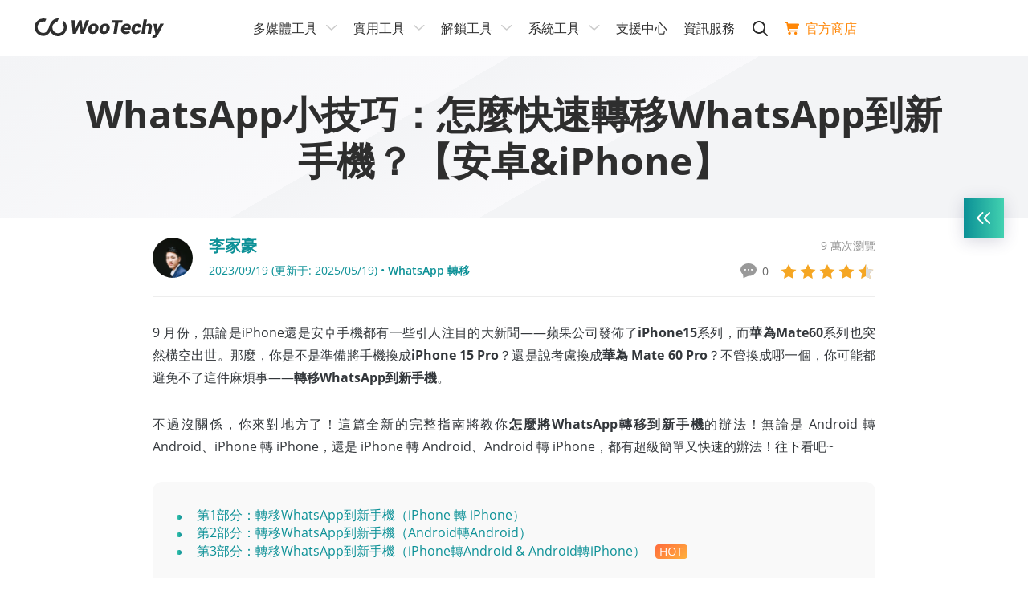

--- FILE ---
content_type: text/html
request_url: https://www.wootechy.com/tw/whatsapp/transfer-whatsapp-to-new-phone/
body_size: 102848
content:
<!DOCTYPE html>
<html lang="zh-Hant">

<head>
  <meta charset="UTF-8">
  <meta name="viewport" content="width=device-width,user-scalable=0,initial-scale=1,maximum-scale=1, minimum-scale=1">
  <title>快速轉移WhatsApp到新手機的 3 個最佳辦法！1分鐘搞定【超簡單】</title>
  <meta name="description" itemprop="description" content="買了新的iPhone 15/華為Mate 60，不知道怎麼將WhatsApp轉移到新手機？簡單啦！這裡是快速傳輸WhatsApp到新手機的 3 大最好辦法！趕快進來學習！">
  <link rel="canonical" href="https://www.wootechy.com/tw/whatsapp/transfer-whatsapp-to-new-phone/">
  <link rel="shortcut icon" href="https://images.wootechy.com/wootechytw/assets/common/images/favicon.ico"
    type="image/x-icon">
  <!-- Google Tag Manager -->
<script>(function(w,d,s,l,i){w[l]=w[l]||[];w[l].push({'gtm.start':
    new Date().getTime(),event:'gtm.js'});var f=d.getElementsByTagName(s)[0],
    j=d.createElement(s),dl=l!='dataLayer'?'&l='+l:'';j.async=true;j.src=
    'https://www.googletagmanager.com/gtm.js?id='+i+dl;f.parentNode.insertBefore(j,f);
})(window,document,'script','dataLayer','GTM-WQCWZCF');</script>
<link rel="preload" as="style" href="/tw/assets/css/base.css" />
<link rel="preload" as="style" href="/tw/assets/css/font.css" />
<link rel="stylesheet" href="/tw/assets/css/base.css"/>
<link rel="stylesheet" href="/tw/assets/css/font.css"/>
  <link rel="preload" as="style" href="/tw/assets/css/article/post_base.css">
  <link rel="stylesheet" href="/tw/assets/css/article/post_base.css">

  <script type="application/ld+json">{"@context":"https://schema.org","@type":"BreadcrumbList","itemListElement":[{"@type":"ListItem","position":1,"name":"Home","item":"https://www.wootechy.com"},{"@type":"ListItem","position":2,"name":"WhatsApp 轉移","item":"https://www.wootechy.com/tw/whatsapp/"},{"@type":"ListItem","position":3,"name":"WhatsApp小技巧：怎麼快速轉移WhatsApp到新手機？【安卓&iPhone】"}]}</script>
  <script type="application/ld+json">{"@context":"https://schema.org","@type":"Article","author":{"@type":"Person","name":"李家豪","url":"https://www.wootechy.com/tw/authors/daniel/"},"image":["https://images.wootechy.com/article/transfer-whatsapp-to-new-phone-3.png"],"datePublished":"2023-09-19T09:33:12+08:00","dateModified":"2025-05-19T10:15:57+08:00","headline":"WhatsApp小技巧：怎麼快速轉移WhatsApp到新手機？【安卓&iPhone】"}</script>
  
  
  
  <script type="application/ld+json"> {
        "@context": "https://schema.org",
        "@type": "WebApplication",
        "name": "WhatsApp小技巧：怎麼快速轉移WhatsApp到新手機？【安卓&iPhone】",
        "operatingSystem": "Windows, Mac, Linux, Chromebook, iOS, Android",
        "applicationCategory": "UtilitiesApplication",
        "aggregateRating": {
            "@type": "AggregateRating",
            "ratingValue": "4.80",
            "ratingCount": "9"
        }
    } 
</script>
<meta property="og:image" content="https://images.wootechy.com/article/transfer-whatsapp-to-new-phone-3.png">  </head>

<body>
  <aside>
  <svg style="display: none;">
    <symbol id="logo-path" viewBox="0 0 160.829 24.044" fill="currentColor" version="1.1"
            xmlns="http://www.w3.org/2000/svg">
      <path
                d="M59.833 13.164l.074.018 3.878-10.818h4.174L61.22 19.04h-3.88l-1.348-10.3-.074-.018L51.32 19.04h-3.878L46.02 2.364h4.174l.406 10.822.074.018 4.746-10.84h3.1zm6.889-.437a7.326 7.326 0 0 1 2.382-4.6 7.23 7.23 0 0 1 4.986-1.7A5.316 5.316 0 0 1 78.448 8.2a5.514 5.514 0 0 1 1.034 4.543l-.037.24a7.627 7.627 0 0 1-2.4 4.617 7.15 7.15 0 0 1-4.968 1.7 5.355 5.355 0 0 1-4.377-1.773 5.445 5.445 0 0 1-1.016-4.543zm4.081.24a4.411 4.411 0 0 0 .111 2.475 1.6 1.6 0 0 0 1.625.868 2.185 2.185 0 0 0 1.847-.9 5.441 5.441 0 0 0 .942-2.438l.037-.24a4.634 4.634 0 0 0-.129-2.438 1.58 1.58 0 0 0-1.625-.886 2.235 2.235 0 0 0-1.865.923 5.322 5.322 0 0 0-.923 2.4zm9.954-.24a7.326 7.326 0 0 1 2.382-4.6 7.23 7.23 0 0 1 4.986-1.7A5.316 5.316 0 0 1 92.483 8.2a5.514 5.514 0 0 1 1.034 4.543l-.037.24a7.627 7.627 0 0 1-2.4 4.617 7.15 7.15 0 0 1-4.968 1.7 5.355 5.355 0 0 1-4.377-1.773 5.445 5.445 0 0 1-1.016-4.543zm4.081.24a4.411 4.411 0 0 0 .111 2.475 1.6 1.6 0 0 0 1.625.868 2.185 2.185 0 0 0 1.847-.9 5.441 5.441 0 0 0 .942-2.438l.037-.24a4.633 4.633 0 0 0-.129-2.438 1.58 1.58 0 0 0-1.625-.886 2.235 2.235 0 0 0-1.865.923 5.322 5.322 0 0 0-.923 2.4zm24.247-7.63h-4.691l-2.179 13.7h-4.118l2.179-13.7h-4.6l.48-2.973h13.426zm3.989 13.942a5.425 5.425 0 0 1-4.358-1.717 5.017 5.017 0 0 1-1.071-4.3l.055-.443a7.847 7.847 0 0 1 2.327-4.672 6.869 6.869 0 0 1 4.931-1.717 4.735 4.735 0 0 1 3.841 1.514 4.965 4.965 0 0 1 .886 4.1l-.332 2.031h-7.572l-.018.074a1.985 1.985 0 0 0 .517 1.588 2.517 2.517 0 0 0 1.847.591 9.166 9.166 0 0 0 1.995-.185 15.158 15.158 0 0 0 1.9-.572l.609 2.364a8.917 8.917 0 0 1-2.438.979 13.73 13.73 0 0 1-3.119.365zm1.4-9.9a2.017 2.017 0 0 0-1.514.591 3.706 3.706 0 0 0-.831 1.588l.018.074h3.546l.055-.3a2.26 2.26 0 0 0-.129-1.477 1.231 1.231 0 0 0-1.142-.474zm11.896 6.928a1.911 1.911 0 0 0 1.311-.443 2.043 2.043 0 0 0 .628-1.237h3.749l.018.074a4.774 4.774 0 0 1-2.013 3.343 6.877 6.877 0 0 1-4.155 1.237 5.176 5.176 0 0 1-4.3-1.773 5.538 5.538 0 0 1-.96-4.524l.055-.259a7.452 7.452 0 0 1 2.327-4.6 7.093 7.093 0 0 1 4.912-1.7 5.124 5.124 0 0 1 3.767 1.33 3.8 3.8 0 0 1 .923 3.583l-.018.055h-3.767a2.154 2.154 0 0 0-.185-1.459 1.305 1.305 0 0 0-1.182-.536 2.081 2.081 0 0 0-1.791.923 5.669 5.669 0 0 0-.871 2.406l-.055.259a5.043 5.043 0 0 0 .074 2.475 1.445 1.445 0 0 0 1.533.846zm12.446-8.218a5.344 5.344 0 0 1 1.646-1.256 4.488 4.488 0 0 1 1.976-.443 3.466 3.466 0 0 1 2.973 1.367 5.414 5.414 0 0 1 .536 4.137l-1.127 7.128h-4.118l1.145-7.147a3.609 3.609 0 0 0-.074-1.994 1.2 1.2 0 0 0-1.108-.517 3.509 3.509 0 0 0-1.219.2 2.584 2.584 0 0 0-.942.572l-1.422 8.883h-4.12l2.844-17.874h4.118zm14.257 5.485v.056l.074.018 3.287-7.017h4.4l-7.516 14.257a7.8 7.8 0 0 1-1.939 2.271 5.046 5.046 0 0 1-3.213.886 4 4 0 0 1-.868-.074c-.24-.055-.573-.129-1.034-.222l.942-2.77a2.4 2.4 0 0 1 .24.055.761.761 0 0 0 .222.018 3.069 3.069 0 0 0 1.44-.277 2.023 2.023 0 0 0 .831-.794l.443-.794-2.567-12.539h4.377zM36.362 3.139l-1.68 3.527a7.089 7.089 0 1 1-12.484 4.6 6.927 6.927 0 0 1 .628-2.9 12.96 12.96 0 0 1 .683-1.182A7.065 7.065 0 0 1 28.2 4.266L30.176.074A9 9 0 0 0 28.957 0c-4.358 0-7.11 2.789-8.753 5.485a9.673 9.673 0 0 0-.628 1.126 17.936 17.936 0 0 0-1.459 3.8c-.018.074-1.921 7.608-7.221 7.608a7.165 7.165 0 0 1-.037-14.33 6.929 6.929 0 0 1 2.142.332L14.589.66a11.018 11.018 0 0 0-3.73-.665 10.859 10.859 0 0 0 0 21.717c4.377 0 7.147-2.881 8.772-5.614a10.786 10.786 0 0 0 20.424-4.838 10.654 10.654 0 0 0-3.693-8.121z" />
    </symbol>
    <symbol id="close-menu-path" viewBox="0 0 24 24" fill="currentColor">
      <g fill="none" fill-rule="evenodd">
        <path
                    d="M20.293 2.293l1.414 1.414L13.414 12l8.293 8.293-1.414 1.414L12 13.414l-8.293 8.293-1.414-1.414L10.586 12 2.293 3.707l1.414-1.414L12 10.586l8.293-8.293z"
                    fill="#2E2E2E" fill-rule="nonzero" />
      </g>
    </symbol>
    <symbol id="close-menu-del" viewBox="0 0 10 10" fill="currentColor">
      <g data-name="1" fill="#fff">
        <path
                    d="M8.986 8.986h-.001l-3.889-3.89-.353-.353-.354.354L.5 8.986l3.89-3.89.354-.353-.354-.354L.5.501l3.89 3.888.353.354.354-.354L8.985.5 5.097 4.39l-.354.353.354.353 3.889 3.89z" />
        <path
                    d="M8.986 9.486a.499.499 0 0 1-.354-.147L4.742 5.45.854 9.34a.496.496 0 0 1-.706 0 .5.5 0 0 1 0-.708l3.889-3.889L.146.854A.5.5 0 0 1 .855.147l3.889 3.889L8.632.146a.499.499 0 0 1 .707 0 .5.5 0 0 1 0 .708L5.45 4.743l3.89 3.889a.5.5 0 0 1-.354.854z"
                    fill="#707070" />
      </g>
    </symbol>
    <symbol id="store-icon" viewBox="0 0 20 18" fill="currentColor">
      <path
                d="M6.71 14.26c.26 0 .5.04.73.14.23.1.43.22.6.39.16.17.3.36.4.59.11.22.16.47.16.72s-.05.5-.16.72c-.1.23-.24.42-.4.59-.17.17-.37.3-.6.4-.23.1-.47.15-.73.15-.27 0-.52-.05-.75-.15-.23-.1-.43-.23-.6-.4-.16-.17-.3-.36-.4-.59-.1-.22-.16-.47-.16-.72s.06-.5.16-.72c.1-.23.24-.42.4-.59.17-.17.37-.29.6-.39.23-.1.48-.14.75-.14zm8.43.04c.26 0 .51.05.74.14.24.09.44.22.62.39.16.17.3.37.4.59.1.23.15.47.15.72 0 .26-.05.49-.15.72-.1.23-.24.42-.4.59-.18.17-.38.3-.62.4-.23.1-.48.15-.74.15-.25 0-.5-.05-.73-.15-.23-.1-.43-.23-.59-.4-.17-.17-.31-.36-.41-.59-.11-.23-.15-.46-.15-.72 0-.25.04-.49.15-.72.1-.22.24-.42.41-.59.16-.17.36-.3.59-.39.23-.09.48-.14.73-.14zm3.41-11.36c.38 0 .67.05.88.15.21.1.36.22.45.37.09.14.12.3.12.47 0 .17-.03.31-.07.43l-.27.74-.43 1.23-.47 1.33-.37 1.04c-.18.53-.39.9-.66 1.11-.26.21-.59.31-.98.31H6.1l.29 1.8h10.23c.65 0 .98.28.98.82 0 .26-.07.5-.2.69-.12.19-.38.29-.76.29H6.02c-.27 0-.5-.06-.68-.18-.18-.12-.34-.28-.45-.47-.13-.19-.22-.4-.29-.63-.08-.23-.14-.44-.18-.64l-.12-.58-.22-1.15-.28-1.54c-.12-.57-.23-1.13-.33-1.71l-.87-4.5H1.07c-.2 0-.37-.05-.5-.15-.14-.1-.25-.22-.34-.36-.08-.14-.15-.29-.18-.45C.02 1.2 0 1.05 0 .92 0 .65.1.43.27.26.46.09.7 0 1.01 0h2.05c.27 0 .49.04.65.12.16.08.29.18.39.3.09.12.16.25.2.38l.1.34c.03.11.05.26.08.45l.08.59.12.76h13.87z" />
    </symbol>
    <symbol id="sidebar_facebook"  viewBox="0 0 30 30" fill="currentColor">
      <mask id="mask0_1_1542" style="mask-type:alpha" maskUnits="userSpaceOnUse" x="0" y="0" width="30" height="30">
        <rect width="30" height="30" fill="#D9D9D9"/>
      </mask>
      <g mask="url(#mask0_1_1542)">
        <path d="M21.598 16.2814L22.3515 11.3648H17.6365V8.17448C17.6365 6.82879 18.2943 5.51839 20.4086 5.51839H22.5531V1.33264C22.5531 1.33264 20.6076 1 18.7453 1C14.8595 1 12.3193 3.35369 12.3193 7.61756V11.3648H8V16.2814H12.3193V28.1683C13.1862 28.3044 14.0732 28.3749 14.9779 28.3749C15.8826 28.3749 16.7697 28.3044 17.6365 28.1683V16.2814H21.598Z"/>
      </g>
    </symbol>
    <symbol id="sidebar_twitter" viewBox="0 0 30 30" fill="currentColor">
      <mask id="mask0_1_1545" style="mask-type:alpha" maskUnits="userSpaceOnUse" x="0" y="0" width="30" height="30">
        <rect width="30" height="30" fill="#D9D9D9"/>
      </mask>
      <g mask="url(#mask0_1_1545)">
        <path d="M21.5148 4.75H25.1196L17.2441 13.7513L26.5091 26H19.2546L13.5727 18.5712L7.0713 26H3.46425L11.888 16.3721L3.00002 4.75H10.4386L15.5746 11.5402L21.5148 4.75ZM20.2496 23.8423H22.2471L9.35322 6.79436H7.2097L20.2496 23.8423Z"/>
      </g>
    </symbol>
    <symbol id="sidebar_instagram" viewBox="0 0 30 30" fill="currentColor" xmlns="http://www.w3.org/2000/svg">
      <mask id="mask0_1_1549" style="mask-type:alpha" maskUnits="userSpaceOnUse" x="0" y="0" width="30" height="30">
        <rect width="30" height="30" fill="#D9D9D9"/>
      </mask>
      <g mask="url(#mask0_1_1549)">
        <rect x="26.0001" y="26.0481" width="21.9371" height="21.9833" rx="3.71273" transform="rotate(180 26.0001 26.0481)"/>
        <path fill-rule="evenodd" clip-rule="evenodd" d="M10.9185 23.3006H19.1449C21.4165 23.3006 23.2581 21.4552 23.2581 19.1788V10.935C23.2581 8.6586 21.4165 6.81318 19.1449 6.81318H10.9185C8.6468 6.81318 6.80526 8.6586 6.80526 10.935V19.1788C6.80526 21.4552 8.6468 23.3006 10.9185 23.3006ZM8.45034 10.9355C8.45223 9.57041 9.55605 8.46426 10.9183 8.46237H19.1447C20.5069 8.46426 21.6107 9.57041 21.6126 10.9355V19.1792C21.6107 20.5443 20.5069 21.6504 19.1447 21.6523H10.9183C9.55605 21.6504 8.45223 20.5443 8.45034 19.1792V10.9355Z" fill="#28CEAD"/>
        <path fill-rule="evenodd" clip-rule="evenodd" d="M10.3699 15.0567C10.3699 17.6367 12.457 19.7282 15.0315 19.7282C17.6053 19.7263 19.6913 17.6359 19.6932 15.0567C19.6932 12.4768 17.6061 10.3853 15.0315 10.3853C12.457 10.3853 10.3699 12.4768 10.3699 15.0567ZM12.2446 13.9006C12.7115 12.7711 13.8114 12.0346 15.0314 12.0346C16.6965 12.0365 18.0458 13.3887 18.0477 15.0573C18.0477 16.2799 17.3128 17.3821 16.1857 17.8499C15.0585 18.3178 13.7612 18.0592 12.8985 17.1947C12.0358 16.3302 11.7777 15.0301 12.2446 13.9006Z" fill="#28CEAD"/>
        <ellipse cx="19.693" cy="10.6599" rx="0.82264" ry="0.824372" fill="#28CEAD"/>
      </g>
    </symbol>
    <symbol id="sidebar_youtube" viewBox="0 0 30 30" fill="currentColor" xmlns="http://www.w3.org/2000/svg">
      <mask id="mask0_1_1562" style="mask-type:alpha" maskUnits="userSpaceOnUse" x="0" y="0" width="30" height="30">
        <rect width="30" height="30" fill="#D9D9D9"/>
      </mask>
      <g mask="url(#mask0_1_1562)">
        <path d="M27.4568 8.90643C27.3131 8.34745 27.0251 7.83603 26.6216 7.42339C26.2181 7.01075 25.7133 6.71139 25.1576 6.55529C23.1306 6 15 6 15 6C15 6 6.86943 6 4.84143 6.55529C4.28614 6.71167 3.78167 7.01116 3.37851 7.42378C2.97534 7.8364 2.68762 8.34767 2.54414 8.90643C2 10.979 2 15.3043 2 15.3043C2 15.3043 2 19.6296 2.54321 21.7031C2.68819 22.2571 2.97729 22.7629 3.38112 23.1691C3.78495 23.5752 4.28912 23.8671 4.84236 24.0152C6.86943 24.5714 15 24.5714 15 24.5714C15 24.5714 23.1306 24.5714 25.1586 24.0161C25.7116 23.8679 26.2156 23.5759 26.6193 23.1698C27.0229 22.7637 27.3119 22.258 27.4568 21.704C28 19.6286 28 15.3043 28 15.3043C28 15.3043 28 10.979 27.4568 8.90643ZM12.3406 19.2321V11.3764L19.1359 15.3043L12.3406 19.2321Z" fill="white"/>
      </g>
    </symbol>
    <symbol id="top" viewBox="0 0 22 22" fill="currentColor">
      <path
                d="M21.53 10.35L11.72.48a1 1 0 0 0-.7-.29 1 1 0 0 0-.7.29L.48 10.35a1.004 1.004 0 1 0 1.42 1.42L10 3.6v16.9a1 1 0 0 0 2 0V3.61l8.1 8.15a1 1 0 0 0 .71.29 1 1 0 0 0 .72-1.7z"
                fill="#FFF" fill-rule="nonzero" />
    </symbol>
    <symbol id="close-path" viewBox="0 0 24 24" fill="currentColor">
      <path d="M11 11V6a1 1 0 0 1 2 0v5h5a1 1 0 0 1 0 2h-5v5a1 1 0 0 1-2 0v-5H6a1 1 0 0 1 0-2h5z"></path>
    </symbol>
    <symbol id="download-path" viewBox="0 0 24 24" fill="currentColor">
      <path d="m16 18v2h-16v-2zm-7-18v12.585l4.7928932-4.79210678 1.4142136 1.41421356-6.50000002 6.50000002c-.36048396.3604839-.92771502.3882135-1.32000622.0831886l-.09420734-.0831886-6.5-6.50000002 1.41421356-1.41421356 4.79289322 4.79210678v-12.585z" transform="translate(2)"/>
    </symbol>
    <symbol id="shop-path" viewBox="0 0 24 24" fill="currentColor">
      <path d="m9.5 15c.8284271 0 1.5.6715729 1.5 1.5s-.6715729 1.5-1.5 1.5c-.82842712 0-1.5-.6715729-1.5-1.5s.67157288-1.5 1.5-1.5zm7 0c.8284271 0 1.5.6715729 1.5 1.5s-.6715729 1.5-1.5 1.5-1.5-.6715729-1.5-1.5.6715729-1.5 1.5-1.5zm-16.5-15h4.5c.41369717 0 .77996843.25392357.92944689.63091838l.03817038.11665972 2.80497963 10.7524219h9.4791652l1.9117647-6.5h-10.6635268v-2h12c.6283365 0 1.0906068.56841454.9857667 1.16925884l-.0264012.11290748-2.5 8.49999998c-.1137922.3868934-.4469349.6635953-.8398555.7107072l-.11951.0071265h-11c-.41369717 0-.77996843-.2539236-.92944689-.6309184l-.03817038-.1166597-2.80497963-10.7524219h-3.7274031v-2h4.5z" transform="translate(0 1)"/>
    </symbol>
    <symbol id="mac-path" viewBox="0 0 24 24" fill="currentColor">
      <path
                d="M22.4992562,-1.24344979e-14 L13.4281275,-1.24344979e-14 C12.3031647,2.93192236 11.4571791,6.16193582 11.2071873,8.98181018 C11.1357611,9.8221701 11.778597,9.80349542 11.778597,9.80349542 L13.4749695,9.80349542 C13.6713916,9.80349542 13.9570964,9.84084475 14.1178054,10.0089167 C14.4392234,10.326386 14.3677972,10.66253 14.3856537,10.8492766 C14.4213668,12.5299965 14.5285061,13.781199 14.6356454,15.6673401 C14.6356454,15.7233641 14.653502,15.9287854 14.653502,16.0034841 C16.7248621,15.4058948 17.9748207,13.9679457 18.3498084,13.613127 C18.5462304,13.3890311 18.9033615,13.2956577 19.242636,13.5944524 C19.5819105,13.9119217 19.4569146,14.4348123 19.2962056,14.6215589 C18.921218,15.0137269 17.5105504,17.0492653 14.7963544,17.7589026 C14.9570634,19.5329957 15.2681458,20.6367494 15.4645679,22 L22.5714758,22 C23.3571641,22 24,21.3277121 24,20.5060268 L23.9277804,1.49397318 C23.9277804,0.67228794 23.2849445,-1.24344979e-14 22.4992562,-1.24344979e-14 Z M17.4212676,8.19747426 C16.9212841,8.19747426 16.52844,7.78663163 16.52844,7.26374102 L16.52844,5.39627455 C16.52844,4.87338394 16.9212842,4.46254133 17.4212676,4.46254133 C17.9212511,4.46254133 18.3140952,4.87338397 18.3140952,5.39627455 L18.3140952,7.26374102 C18.3140952,7.78663163 17.9212511,8.19747426 17.4212676,8.19747426 Z M13.0285557,17.8896252 C12.5999984,17.9456492 12.4035764,17.9829986 11.939306,17.9643239 C7.92158168,17.9269746 5.36809469,15.3685455 4.85025466,14.8269802 C4.65383258,14.5842096 4.38598429,14.1360176 4.68954569,13.6878257 C5.04667673,13.1649351 5.56451676,13.4077057 5.72522573,13.557103 C6.2609223,14.0799936 8.42156515,16.2275801 11.8678798,16.2836041 C12.3321502,16.2836041 12.5107157,16.2836041 12.9214164,16.2462547 C12.8321336,14.9950522 12.7607074,13.9679456 12.7428509,12.1565032 C12.7428509,11.6522872 12.2964371,11.6522872 12.296437,11.6522872 L9.99294179,11.6522872 C9.99294179,11.6522872 9.17154038,11.7830099 9.24296658,10.66253 C9.68938039,3.95832537 11.6424722,0 11.6424722,0 L1.42852421,0 C0.642835901,0 5.68434189e-14,0.67228794 5.68434189e-14,1.49397318 L0.0722196339,20.4873521 C0.0722196339,21.3090374 0.715055535,21.9813253 1.50074384,21.9813253 L13.6789127,21.9813253 C13.6789127,21.9813253 13.296404,20.8402223 13.0285557,17.8896252 Z M6.77876233,4.46254133 C7.2787458,4.46254133 7.67158994,4.87338397 7.67158994,5.39627455 L7.67158994,7.26374102 C7.67158994,7.78663163 7.27874578,8.19747426 6.77876233,8.19747426 C6.27877889,8.19747426 5.8859347,7.78663163 5.8859347,7.26374102 L5.8859347,5.39627455 C5.8859347,4.87338394 6.27877886,4.46254133 6.77876233,4.46254133 Z"> </path>
    </symbol>
    <symbol id="win-path" viewBox="0 0 24 24" fill="currentColor">
      <path
                d="M23.9775346,11.13856 L23.9775346,0.00945378509 L11.3139401,1.89791827 L11.3139401,11.13856 L23.9775346,11.13856 Z M9.54435484,11.13856 L9.54435484,2.0445951 L0.0144009325,3.43802522 L0.0144009325,11.13856 L9.54435484,11.13856 Z M11.3139401,12.8986822 L11.3139401,22.1393239 L23.9775346,23.95445 L23.9775346,12.8986822 L11.3139401,12.8986822 Z M0.0144009325,12.8986822 L0.0144009325,20.6725554 L9.54435484,22.0476509 L9.54435484,12.8986822 L0.0144009325,12.8986822 Z"> </path>
    </symbol>
    <symbol id="android-path" viewBox="0 0 20 20" fill="currentColor">
      <path d="M2.74 6.468c-.686 0-1.24.553-1.24 1.235v5.17c0 .682.556 1.234 1.24 1.234.684 0 1.238-.552 1.238-1.234v-5.17c0-.682-.554-1.235-1.239-1.235zm1.718 8.245c0 .728.593 1.318 1.323 1.318h.903v2.735c0 .681.556 1.234 1.239 1.234.685 0 1.24-.553 1.24-1.234V16.03h1.673v2.735c0 .681.556 1.234 1.24 1.234.684 0 1.238-.553 1.238-1.234V16.03h.903c.73 0 1.323-.59 1.323-1.318V6.7H4.458v8.012zm8.279-12.89l.865-1.57a.17.17 0 0 0-.068-.232.172.172 0 0 0-.233.068l-.876 1.586A5.994 5.994 0 0 0 10 1.17c-.87 0-1.691.182-2.425.504L6.699.09a.172.172 0 0 0-.233-.068.17.17 0 0 0-.068.232l.865 1.57c-1.699.876-2.848 2.54-2.848 4.448h11.168c.002-1.91-1.147-3.572-2.846-4.447zM7.459 4.258a.467.467 0 1 1-.001-.934.467.467 0 0 1 .001.934zm5.084 0a.467.467 0 1 1-.001-.934.467.467 0 0 1 .001.934zm4.718 2.211c-.685 0-1.24.553-1.24 1.235v5.17c0 .682.557 1.234 1.24 1.234.685 0 1.239-.552 1.239-1.234v-5.17c0-.682-.554-1.235-1.24-1.235z" fill-rule="nonzero"></path>
    </symbol>
    <symbol id="ios-path" viewBox="0 0 20 20" fill="currentColor">
      <path d="M12.768 3.247c.649-.843 1.14-2.033.963-3.247-1.062.074-2.302.757-3.024 1.646-.66.805-1.203 2.002-.992 3.165 1.162.037 2.357-.661 3.053-1.564zM18.5 14.674c-.465 1.039-.687 1.504-1.285 2.424-.836 1.286-2.012 2.886-3.47 2.897-1.294.015-1.629-.851-3.385-.841-1.757.01-2.125.859-3.422.846-1.458-.015-2.571-1.457-3.406-2.743C1.2 13.666.954 9.45 2.392 7.207 3.416 5.616 5.03 4.686 6.547 4.686c1.544 0 2.515.855 3.794.855 1.24 0 1.995-.857 3.78-.857 1.352 0 2.784.743 3.804 2.029-3.342 1.85-2.801 6.671.575 7.963v-.002z" fill-rule="nonzero"></path>
    </symbol>
  </svg>
</aside>
<header>
  <div class="mask-bg"></div>
  <div class="header container container-md">
    <div class="lt flexible flex-align-center">
      <div class="logo"> <a href="/tw/">
        <svg width="166.829" height="24.044" viewBox="0 0 166.829 24.044">
          <use xlink:href="#logo-path"></use>
        </svg>
        </a> </div>
      <a href="javascript:void(0)" id="show-menu" class="mobile-icon"> <img src="https://images.wootechy.com/wootechytw/assets/common/nav_logo.svg" width="24" height="19" alt="nav_logo"
                    loading="lazy"> </a> <a href="javascript:void(0)" class="mobile-icon close-menu-icon" id="close-menu">
      <svg height="24" viewBox="0 0 24 24" width="24">
        <use xlink:href="#close-menu-path"></use>
      </svg>
      </a> </div>
    <div>
      <ul class="rt flexible menu-info">
        <li class="relative"> <span class="menu-item">多媒體工具</span>
          <div class="menu-sub-wrap">
            <ul class="menu-item-sub">
              <li><a href="/tw/voice-changer/"><img
                                        src="https://images.wootechy.com/wootechytw/assets/common/product-logo/logo_soundbot.svg"
                                        alt="SoundBot" loading="lazy">
                <div class="menu-item-productname"><span>SoundBot - 變聲器<img class="hot-img" src="https://images.wootechy.com/wootechytw/assets/overview/iDowner/hot.png"></img></span> <span>用於通話/游戲/直播的即時變聲器</span> </div>
                </a> </li>
              <li> <a href="/tw/voice-generator/"> <img src="https://images.wootechy.com/wootechytw/assets/common/product_icon/voxdo-icon-green.svg"
                                        alt="VoxDo" loading="lazy">
                <div class="menu-item-productname"><span>VoxDo - AI語音生成<i class="header-new-icon">NEW</i></span> <span>文字轉語音/語音轉文字/AI配音</span> </div>
                </a> </li>
              <li><a href="/tw/video-downloader/"><img
                                        src="https://images.wootechy.com/wootechytw/assets/overview/iDowner/iDowner_logo.png"
                                        alt="iDowner" loading="lazy">
                <div class="menu-item-productname"><span>iDowner - 影片下載</span> <span>YouTube/IG/FB/抖音/推特影片下載</span> </div>
                </a> </li>
            </ul>
          </div>
        </li>
        <li class="relative"> <span class="menu-item">實用工具</span>
          <div class="menu-sub-wrap">
            <ul class="menu-item-sub">
              <li><a href="/tw/virtual-location/"><img
                                        src="https://images.wootechy.com/wootechytw/assets/common/product-logo/imovego_44_1.png"
                                        alt="iMoveGo" loading="lazy">
                <div class="menu-item-productname"><span>iMoveGo - 手機定位修改<i class="header-new-icon">HOT</i></span> <span>Android/iPhone定位GPS修改</span> </div>
                </a> </li>
              <li><a href="/tw/password-recovery/"><img
                                        src="https://images.wootechy.com/wootechytw/assets/common/product-logo/logo_icrowbar.svg"
                                        alt="iCrowbar" loading="lazy">
                <div class="menu-item-productname"><span>iCrowbar - 檔案密碼解鎖</span> <span>Excel/Word/PDF/RAR/ZIP密碼破解</span> </div>
                </a> </li>
              <li><a href="/tw/whatsapp-transfer-backup-restore/"><img
                                        src="https://images.wootechy.com/wootechytw/assets/common/product-logo/logo_WhatsMover.png" alt="WhatsMover"
                                        loading="lazy">
                <div class="menu-item-productname"><span>WhatsMover - WhatsApp管理</span> <span>WhatsApp備份/還原/轉移/匯出</span> </div>
                </a> </li>
              <li><a href="/tw/screen-mirror/"><img
                                        src="https://images.wootechy.com/wootechytw/assets/common/product-logo/logo_mirrordisp.svg"
                                        alt="MirrorDisp" loading="lazy">
                <div class="menu-item-productname"><span>MirrorDisp - 螢幕鏡像輸出</span> <span>Android/iPhone/iPad螢幕投影</span> </div>
                </a> </li>
            </ul>
          </div>
        </li>
        <li class="relative"> <span class="menu-item">解鎖工具</span>
          <div class="menu-sub-wrap">
            <ul class="menu-item-sub">
              <li><a href="/tw/iphone-passcode-unlocker/"><img
                                        src="https://images.wootechy.com/wootechytw/assets/common/product_icon/iDelock.svg"
                                        alt="iDelock" loading="lazy">
                <div class="menu-item-productname"> <span>iDelock - iOS解鎖<img class="hot-img" src="https://images.wootechy.com/wootechytw/assets/overview/iDowner/hot.png"></img></span> <span>iPhone/iPad/iPod Touch鎖定解除</span> </div>
                </a> </li>
              <li><a href="/tw/android-passcode-unlocker/"><img
                                        src="https://images.wootechy.com/wootechytw/assets/common/product_icon/lockwiper_android.svg"
                                        alt="iDelock (Android)" loading="lazy">
                <div class="menu-item-productname"> <span>iDelock (Android) - Android解鎖</span> <span>解除Android手機的螢幕鎖/FRP鎖</span> </div>
                </a> </li>
              <li><a href="/tw/bypass-activation-lock/"><img
                                        src="https://images.wootechy.com/wootechytw/assets/common/product_icon/iSalvor.svg"
                                        alt="iSalvor" loading="lazy">
                <div class="menu-item-productname"> <span>iSalvor - 啟用鎖定解除</span> <span>繞過iPhone啟用鎖定/SIM卡鎖定</span> </div>
                </a> </li>
            </ul>
          </div>
        </li>
        <li class="relative"> <span class="menu-item">系統工具</span>
          <div class="menu-sub-wrap">
            <ul class="menu-item-sub">
              <li><a href="/tw/iphone-data-recovery/"><img
                                        src="https://images.wootechy.com/wootechytw/assets/common/product-logo/iseeker_64.png"
                                        alt="iSeeker" loading="lazy">
                <div class="menu-item-productname"><span>iSeeker - iOS資料救援</span> <span>iPhone/iPad的資料救援&數據恢復</span> </div>
                </a> </li>
              <li><a href="/tw/android-data-recovery/"><img
                                        src="https://images.wootechy.com/wootechytw/assets/common/product_icon/iseeker_small_icon.png"
                                        alt="iSeeker(Android)" loading="lazy">
                <div class="menu-item-productname"><span>iSeeker (Android) - Android資料救援</span> <span>安卓裝置的資料復原&數據恢復</span> </div>
                </a> </li>
              <li><a href="/tw/ios-system-recovery/"><img
                                        src="https://images.wootechy.com/wootechytw/assets/common/product_icon/iphixer_icon.svg" alt="iPhixer"
                                        loading="lazy">
                <div class="menu-item-productname"><span>iPhixer - iOS系統修復<i class="header-new-icon">HOT</i></span> <span>修復iOS/iPadOS/tvOS系统問題</span> </div>
                </a> </li>
              <li><a href="/tw/downgrade-ios/"><img
                                        src="https://images.wootechy.com/wootechytw/assets/common/product_icon/iMaster.svg"
                                        alt="iMaster" loading="lazy">
                <div class="menu-item-productname"><span>iMaster - iOS升降級</span> <span>升級/降級/備份iPhone和iPad</span> </div>
                </a> </li>
            </ul>
          </div>
        </li>
        <li><a href="/tw/support/">支援中心</a></li>
        <li><a href="/tw/blog/">資訊服務</a></li>
        <li style="height:29px;"><a href="javascript:void(0)" class="search" id="search-btn-click-id"></a></li>
        <li class="store-icon"> <a href="/tw/store/" class="" id="close-menu">
          <svg height="20" width="18">
            <use xlink:href="#store-icon"></use>
          </svg>
          官方商店 </a> </li>
      </ul>
      <div class="search-form-box">
        <form action="/tw/search/" id="top_search_from" target="_parent">
          <div class="search_t">
            <input type="submit" name="sa" value="" class="search-form_btn">
            <input type="hidden" name="cx" value="06d2df2bae884479c">
            <input type="hidden" name="cof" value="FORID:10">
            <input type="hidden" name="ie" value="UTF-8">
            <input type="hidden" name="sa" value="search">
            <input value="" name="q" id="top_search_keyword" class="text ac_input" placeholder="搜尋"
                        size="10" autocomplete="off" type="text">
          </div>
        </form>
        <a href="javascript:void(0)" class="close-search" id="close-search">
        <svg height="24" viewBox="0 0 24 24" width="24">
          <use xlink:href="#close-menu-path"></use>
        </svg>
        </a> </div>
    </div>
    <div id="Login"></div>
  </div>
</header>
  <aside>
    <svg display="none" version="1.1" xmlns="http://www.w3.org/2000/svg">
      <symbol id="win-path" viewBox="0 0 24 24" fill="currentColor">
        <path
          d="M23.9775346,11.13856 L23.9775346,0.00945378509 L11.3139401,1.89791827 L11.3139401,11.13856 L23.9775346,11.13856 Z M9.54435484,11.13856 L9.54435484,2.0445951 L0.0144009325,3.43802522 L0.0144009325,11.13856 L9.54435484,11.13856 Z M11.3139401,12.8986822 L11.3139401,22.1393239 L23.9775346,23.95445 L23.9775346,12.8986822 L11.3139401,12.8986822 Z M0.0144009325,12.8986822 L0.0144009325,20.6725554 L9.54435484,22.0476509 L9.54435484,12.8986822 L0.0144009325,12.8986822 Z">
        </path>
      </symbol>
      <symbol id="mac-path" viewBox="0 0 24 24" fill="currentColor">
        <path
          d="M22.4992562,-1.24344979e-14 L13.4281275,-1.24344979e-14 C12.3031647,2.93192236 11.4571791,6.16193582 11.2071873,8.98181018 C11.1357611,9.8221701 11.778597,9.80349542 11.778597,9.80349542 L13.4749695,9.80349542 C13.6713916,9.80349542 13.9570964,9.84084475 14.1178054,10.0089167 C14.4392234,10.326386 14.3677972,10.66253 14.3856537,10.8492766 C14.4213668,12.5299965 14.5285061,13.781199 14.6356454,15.6673401 C14.6356454,15.7233641 14.653502,15.9287854 14.653502,16.0034841 C16.7248621,15.4058948 17.9748207,13.9679457 18.3498084,13.613127 C18.5462304,13.3890311 18.9033615,13.2956577 19.242636,13.5944524 C19.5819105,13.9119217 19.4569146,14.4348123 19.2962056,14.6215589 C18.921218,15.0137269 17.5105504,17.0492653 14.7963544,17.7589026 C14.9570634,19.5329957 15.2681458,20.6367494 15.4645679,22 L22.5714758,22 C23.3571641,22 24,21.3277121 24,20.5060268 L23.9277804,1.49397318 C23.9277804,0.67228794 23.2849445,-1.24344979e-14 22.4992562,-1.24344979e-14 Z M17.4212676,8.19747426 C16.9212841,8.19747426 16.52844,7.78663163 16.52844,7.26374102 L16.52844,5.39627455 C16.52844,4.87338394 16.9212842,4.46254133 17.4212676,4.46254133 C17.9212511,4.46254133 18.3140952,4.87338397 18.3140952,5.39627455 L18.3140952,7.26374102 C18.3140952,7.78663163 17.9212511,8.19747426 17.4212676,8.19747426 Z M13.0285557,17.8896252 C12.5999984,17.9456492 12.4035764,17.9829986 11.939306,17.9643239 C7.92158168,17.9269746 5.36809469,15.3685455 4.85025466,14.8269802 C4.65383258,14.5842096 4.38598429,14.1360176 4.68954569,13.6878257 C5.04667673,13.1649351 5.56451676,13.4077057 5.72522573,13.557103 C6.2609223,14.0799936 8.42156515,16.2275801 11.8678798,16.2836041 C12.3321502,16.2836041 12.5107157,16.2836041 12.9214164,16.2462547 C12.8321336,14.9950522 12.7607074,13.9679456 12.7428509,12.1565032 C12.7428509,11.6522872 12.2964371,11.6522872 12.296437,11.6522872 L9.99294179,11.6522872 C9.99294179,11.6522872 9.17154038,11.7830099 9.24296658,10.66253 C9.68938039,3.95832537 11.6424722,0 11.6424722,0 L1.42852421,0 C0.642835901,0 5.68434189e-14,0.67228794 5.68434189e-14,1.49397318 L0.0722196339,20.4873521 C0.0722196339,21.3090374 0.715055535,21.9813253 1.50074384,21.9813253 L13.6789127,21.9813253 C13.6789127,21.9813253 13.296404,20.8402223 13.0285557,17.8896252 Z M6.77876233,4.46254133 C7.2787458,4.46254133 7.67158994,4.87338397 7.67158994,5.39627455 L7.67158994,7.26374102 C7.67158994,7.78663163 7.27874578,8.19747426 6.77876233,8.19747426 C6.27877889,8.19747426 5.8859347,7.78663163 5.8859347,7.26374102 L5.8859347,5.39627455 C5.8859347,4.87338394 6.27877886,4.46254133 6.77876233,4.46254133 Z">
        </path>
      </symbol>
      <symbol id="android-path" viewBox="0 0 20 20" fill="currentColor">
        <path
          d="M2.74 6.468c-.686 0-1.24.553-1.24 1.235v5.17c0 .682.556 1.234 1.24 1.234.684 0 1.238-.552 1.238-1.234v-5.17c0-.682-.554-1.235-1.239-1.235zm1.718 8.245c0 .728.593 1.318 1.323 1.318h.903v2.735c0 .681.556 1.234 1.239 1.234.685 0 1.24-.553 1.24-1.234V16.03h1.673v2.735c0 .681.556 1.234 1.24 1.234.684 0 1.238-.553 1.238-1.234V16.03h.903c.73 0 1.323-.59 1.323-1.318V6.7H4.458v8.012zm8.279-12.89l.865-1.57a.17.17 0 0 0-.068-.232.172.172 0 0 0-.233.068l-.876 1.586A5.994 5.994 0 0 0 10 1.17c-.87 0-1.691.182-2.425.504L6.699.09a.172.172 0 0 0-.233-.068.17.17 0 0 0-.068.232l.865 1.57c-1.699.876-2.848 2.54-2.848 4.448h11.168c.002-1.91-1.147-3.572-2.846-4.447zM7.459 4.258a.467.467 0 1 1-.001-.934.467.467 0 0 1 .001.934zm5.084 0a.467.467 0 1 1-.001-.934.467.467 0 0 1 .001.934zm4.718 2.211c-.685 0-1.24.553-1.24 1.235v5.17c0 .682.557 1.234 1.24 1.234.685 0 1.239-.552 1.239-1.234v-5.17c0-.682-.554-1.235-1.24-1.235z"
          fill-rule="nonzero"></path>
      </symbol>
      <symbol id="ios-path" viewBox="0 0 20 20" fill="currentColor">
        <path
          d="M12.768 3.247c.649-.843 1.14-2.033.963-3.247-1.062.074-2.302.757-3.024 1.646-.66.805-1.203 2.002-.992 3.165 1.162.037 2.357-.661 3.053-1.564zM18.5 14.674c-.465 1.039-.687 1.504-1.285 2.424-.836 1.286-2.012 2.886-3.47 2.897-1.294.015-1.629-.851-3.385-.841-1.757.01-2.125.859-3.422.846-1.458-.015-2.571-1.457-3.406-2.743C1.2 13.666.954 9.45 2.392 7.207 3.416 5.616 5.03 4.686 6.547 4.686c1.544 0 2.515.855 3.794.855 1.24 0 1.995-.857 3.78-.857 1.352 0 2.784.743 3.804 2.029-3.342 1.85-2.801 6.671.575 7.963v-.002z"
          fill-rule="nonzero"></path>
      </symbol>
    </svg>
  </aside>

<div class="left-list">
        <div class="tabBox_side">
            <b> <img src="https://images.wootechy.com/wootechytw/assets/article/hot-icon.png" width="20" height="20" alt="hot topics icon" class="hot-icon">熱門話題</b>
            <div class="tabNav_side">
                <ul class="curr one" > 
                    <li><a href="/tw/whatsapp/block-spam-calls-on-whatsapp/">【WhatsApp新功能】一鍵阻止WhatsApp的垃圾騷擾電話 ！超簡單~</a></li><li><a href="/tw/whatsapp/download-whatsapp-plus-on-iphone-and-android/">【WhatsApp Plus】怎麼在iPhone和安卓下載WhatsApp Plus？超全教程！</a></li><li><a href="/tw/whatsapp/whatsapp-backup-and-restore-whatsapp-backup/">怎樣備份WhatsApp？怎樣恢復WhatsApp備份？【iPhone & 安卓】</a></li><li><a href="/tw/whatsapp/how-to-export-whatsapp-contacts-to-excel/">如何將 WhatsApp 連絡人匯出到 Excel？你絕對不知道的 3 個超快方法！</a></li>
                </ul>
            </div>
        </div>
    </div>
  <div class="main">
    <div class="topBanner">
      <div class="container container-md">
        <h1>WhatsApp小技巧：怎麼快速轉移WhatsApp到新手機？【安卓&iPhone】</h1>
      </div>
    </div>
    <article>
      <div class="author1">
        <div
          class="flexible flex-justify-between flex-align-center sm-flex-wrap-wrap sm-flex-justify-center container container-post">
          <div class="msg flexible flex-align-center">
            <a href="/tw/authors/daniel/">
              <img alt="admin" src="https://images.wootechy.com/wootechytw/assets/common/author-3.png" class="avatar avatar-80 photo" height="80" width="80"
                loading="lazy" />
            </a>

            <div>
              <a href="/tw/authors/daniel/">李家豪</a>
              <p>2023/09/19 (更新于: 2025/05/19)
                • <a href="/tw/whatsapp/">WhatsApp 轉移</a>
              </p>
            </div>
          </div>
          <div class="reviews">
            <p>9 萬次瀏覽</p>
            <p class="star flexible mt10">
              <a href="#disqus_thread">0</a>
              <span></span>
              <span></span>
              <span></span>
              <span></span>
              <span class="half"></span>
            </p>

          </div>
        </div>
      </div>

      <div class="post-content container container-post">
        
        <p class="mb30" style="text-align:justify; text-justify:inter-ideogragh">
    9 月份，無論是iPhone還是安卓手機都有一些引人注目的大新聞——蘋果公司發佈了<strong>iPhone15</strong>系列，而<strong>華為Mate60</strong>系列也突然橫空出世。那麼，你是不是準備將手機換成<strong>iPhone 15 Pro</strong>？還是說考慮換成<strong>華為 Mate 60 Pro</strong>？不管換成哪一個，你可能都避免不了這件麻煩事——<strong>轉移WhatsApp到新手機</strong>。
    </p>
<p class="mb30" style="text-align:justify; text-justify:inter-ideogragh">
    不過沒關係，你來對地方了！這篇全新的完整指南將教你<strong>怎麼將WhatsApp轉移到新手機</strong>的辦法！無論是 Android 轉 Android、iPhone 轉 iPhone，還是 iPhone 轉 Android、Android 轉 iPhone，都有超級簡單又快速的辦法！往下看吧~
    </p>
<ul class="card">
<li class="icon-circular"><a href="#1">
    第1部分：轉移WhatsApp到新手機（iPhone 轉 iPhone）
    </a></li>
<li class="icon-circular"><a href="#2">
    第2部分：轉移WhatsApp到新手機（Android轉Android）
    </a></li>
<li class="icon-circular"><a href="#3">
    第3部分：轉移WhatsApp到新手機（iPhone轉Android &amp; Android轉iPhone）
    </a><b class="icon-hot"></b></li>
</ul>
<p class="mb50"></p>
<h2 class="part mb30 text-center" id="1">
    第1部分：將WhatsApp轉移到新手機（iPhone轉iPhone15）
    </h2>
<p class="mb30" style="text-align:justify; text-justify:inter-ideogragh">
    將 WhatsApp 從 iPhone 轉移到 iPhone 15 的預設官方方式是通過<strong>iCloud備份</strong>。使用這種辦法，你可以傳輸 WhatsApp 的聊天記錄以及聊天記錄中包含的照片和視頻。不過，這個辦法不可以將你的貼紙庫轉移到iPhone 15哦！
    </p>
<h3 class="mb30 text-gradient text-center">
    怎麼將WhatsApp從iPhone轉移到iPhone？
    </h3>
<p class="mb30" style="text-align:justify; text-justify:inter-ideogragh">
    第 1 步. 打開舊 iPhone 上的 WhatsApp，進入 "設置" &gt; "聊天" &gt; "聊天備份"。
    </p>
<p class="shadow-img text-center"><picture>
<source srcset="https://images.wootechy.com/wootechytw/assets/article/transfer-whatsapp-to-new-phone-3.webp" type="image/webp">
<img alt="transfer-whatsapp-to-new-phone-3" class="text-center" src="https://images.wootechy.com/wootechytw/assets/article/transfer-whatsapp-to-new-phone-3.png" width="600">
</picture></p>
<p class="mb30"></p>
<p class="mb30" style="text-align:justify; text-justify:inter-ideogragh">
    第 2 步. 點擊備份按鈕，創建新的備份。
    </p>
<p class="mb30" style="text-align:justify; text-justify:inter-ideogragh">
    第 3 步. 在新 iPhone 15 上安裝 WhatsApp。打開並登錄到相同的 WhatsApp 帳戶。
    </p>
<p class="shadow-img text-center"><picture>
<source srcset="https://images.wootechy.com/wootechytw/assets/article/transfer-whatsapp-to-new-phone-4.webp" type="image/webp">
<img alt="transfer-whatsapp-to-new-phone-4" class="text-center" src="https://images.wootechy.com/wootechytw/assets/article/transfer-whatsapp-to-new-phone-4.png" width="600">
</picture></p>
<p class="mb30"></p>
<p class="mb30" style="text-align:justify; text-justify:inter-ideogragh">
    第 4 步. 當被詢問時，選擇 "從iCloud恢復"。等待恢復過程完成即可。
    </p>
<p class="mb50"></p>
<h2 class="part mb30 text-center" id="2">
    第2部分：將WhatsApp轉移到新手機（安卓轉華為Mate60）
    </h2>
<p class="mb30" style="text-align:justify; text-justify:inter-ideogragh">
    如果你要從安卓手機換到安卓手機，那麼WhatsApp最近推出的這個新功能對你非常有用——通過<strong>二維碼</strong>將WhatsApp轉移到新的安卓手機。這個辦法不需要你先在舊設備上完成 WhatsApp 備份，所以可以更快地將 WhatsApp 資料傳輸到新手機上。
    </p>
<h3 class="mb30 text-gradient text-center">
    怎麼將WhatsApp從安卓手機轉移到安卓手機？
    </h3>
<p class="mb30" style="text-align:justify; text-justify:inter-ideogragh">
    第 1 步. 首先確保你的新安卓手機和舊安卓手機都安裝了WhatsApp，並且連接到同一個Wi-Fi。
    </p>
<p class="mb30" style="text-align:justify; text-justify:inter-ideogragh">
    第 2 步. 在舊手機的WhatsApp中，進入 "設置" &gt; "聊天" &gt; "傳輸聊天記錄"。然後點擊"開始"，你會看到一個二維碼掃描介面。
    </p>
<p class="shadow-img text-center"><picture>
<source srcset="https://images.wootechy.com/wootechytw/assets/article/transfer-whatsapp-to-new-phone-2.webp" type="image/webp">
<img alt="transfer-whatsapp-to-new-phone-2" class="text-center" src="https://images.wootechy.com/wootechytw/assets/article/transfer-whatsapp-to-new-phone-2.png" width="600">
</picture></p>
<p class="mb30"></p>
<p class="mb30" style="text-align:justify; text-justify:inter-ideogragh">
    第 3 步. 使用與舊手機上的 WhatsApp 帳戶關聯的相同電話號碼在新手機上完成 WhatsApp 設置過程。當你選擇通過二維碼傳輸時，你會看到一個可供掃描的二維碼。
    </p>
<p class="mb30" style="text-align:justify; text-justify:inter-ideogragh">
    第 4 步. 現在用你的舊手機掃描新手機上的二維碼，開始WhatsApp傳輸。
    </p>
<p class="shadow-img text-center"><picture>
<source srcset="https://images.wootechy.com/wootechytw/assets/article/transfer-whatsapp-to-new-phone-1.webp" type="image/webp">
<img alt="transfer-whatsapp-to-new-phone-1" class="text-center" src="https://images.wootechy.com/wootechytw/assets/article/transfer-whatsapp-to-new-phone-1.png" width="600">
</picture></p>
<p class="mb30"></p>
<p class="mb30" style="text-align:justify; text-justify:inter-ideogragh">
    第 5 步. 保持兩部手機均處於解鎖狀態，並且不要退出WhatsApp。傳輸完成後，點擊"完成"即可。
    </p>
<p class="mb50"></p>
<h2 class="part mb30 text-center" id="3">
    第3部分：將WhatsApp轉移到新手機（iPhone轉Android / Android轉iPhone）
    </h2>
<p class="mb30" style="text-align:justify; text-justify:inter-ideogragh">
    說到iPhone和Android之間的WhatsApp傳輸，就不能不提<a href="/tw/whatsapp-transfer-backup-restore/" target="_blank"><strong>WooTechy WhatsMover</strong></a>，它是<strong>將WhatsApp傳輸到新手機的最佳辦法</strong>。它可以在iPhone和Android之間無縫傳輸WhatsApp資料，無論手機系統和手機型號怎麼，你都可以將WhatsApp從iPhone轉移到Android或是從Android轉移到iPhone。
    </p>
<p class="mb30" style="text-align:justify; text-justify:inter-ideogragh">
    作為一款廣受認可的<strong>WhatsApp轉移軟體</strong>，<a href="/tw/whatsapp-transfer-backup-restore/" target="_blank"><strong>WooTechy WhatsMover</strong></a>還擁有友好的使用者介面和簡單易用的操作步驟，讓WhatsApp資料傳輸變得相當方便快捷。只需點擊幾下，你就可以將所有的 WhatsApp 聊天記錄、視頻、照片、連絡人甚至表情符號轉移到新手機上！
    </p>
<div class="border-card-dashed"><p class="mb30"></p>
<div class="product-info">
<h4 class="product-info-title ml"><b class="text-gradient">WooTechy WhatsMover </b> 
    - 最佳WhatsApp傳輸工具
    </h4>
<div class="product-card"><div class="product-info-img"><picture><source srcset="https://images.wootechy.com/wootechytw/assets/common/product_icon/whatsmover_icon.svg" type="image/webp"><img alt="logo" src="https://images.wootechy.com/wootechytw/assets/common/product_icon/whatsmover_icon.svg">
</picture>
<p>5,000,000+</p>
<p>
    下載
    </p></div>
<div class="product-info-msg"><ul>
<li class="icon-hook">
    在Android和iPhone之間傳輸WhatsApp/WhatsApp Business資料（Android轉iPhone/iPhone轉Android/Android轉Android/iPhone轉iPhone），不受任何手機系統的限制
    </li>
<li class="icon-hook">
    將所有 WhatsApp 資料傳輸到新手機，包括 WhatsApp 聊天記錄、資訊、照片、視頻、連絡人、表情符號和其他媒體檔
    </li>
<li class="icon-hook">
    免費備份所有 WhatsApp 資料到電腦，沒有任何存儲限制
    </li>
<li class="icon-hook">
    將 WhatsApp 資料匯出為不同的格式（HTML/CSV/XLS/PDF）
    </li>
<li class="icon-hook">
    使用方便，步驟簡單，只需點擊3下即可轉移WhatsApp
    </li>
<div class="download-list"><div class="download-block large-circular amt-utils" data-pid="325">
<a class="download" href="https://download.wootechy.com/whatsmover_setup-com_tw.exe">
<i class="icon-win-1"></i>
<p>免費下載</p>
</a>
<p class="icon-secure"><i></i>安全下載</p>
</div></div></ul></div></div></div>
</div>
<p class="mb50"></p>
<h3 class="mb30 text-gradient text-center">
    使用WooTechy WhatsMover怎麼轉移WhatsApp到新手機？
    </h3>
<p class="mb30" style="text-align:justify; text-justify:inter-ideogragh">
    第 1 步. 在電腦上下載並安裝WooTechy WhatsMover。選擇"在設備間轉移WhatsApp"，然後選擇你的WhatsApp類型。
    </p>
<p><picture class="shadow-img text-center">
<source srcset="https://images.wootechy.com/wootechytw/assets/article/transfer-whatsapp-from-iphone-to-android-whatsmover.webp" type="image/webp">
<img alt="transfer WhatsApp from iPhone to OPPO" src="https://images.wootechy.com/wootechytw/assets/article/transfer-whatsapp-from-iphone-to-android-whatsmover.jpg" width="800">
</picture></p>
<p class="mb30" style="text-align:justify; text-justify:inter-ideogragh">
    第 2 步. 用USB資料線連接你的設備到電腦上，然後點擊"傳輸"開始傳輸過程。
    </p>
<p><picture class="shadow-img text-center">
<source srcset="https://images.wootechy.com/wootechytw/assets/article/start-whatsapp-transfer.webp" type="image/webp">
<img alt="start whatsapp transfer" src="https://images.wootechy.com/wootechytw/assets/article/start-whatsapp-transfer.png" width="800">
</picture></p>
<p class="mb30" style="text-align:justify; text-justify:inter-ideogragh">
    第 3 步. 傳輸完成後，點擊"完成"。現在你所有的WhatsApp資料都已成功轉移到新手機上啦！
    </p>
<p><picture class="shadow-img text-center">
<source srcset="https://images.wootechy.com/wootechytw/assets/article/whatsapp-transfer-completed.webp" type="image/webp">
<img alt="whatsapp transfer completed" src="https://images.wootechy.com/wootechytw/assets/article/whatsapp-transfer-completed.png" width="800">
</picture></p>
<p class="mb50"></p>
<h2 class="mb30 text-center">
    總結
    </h2>
<p class="mb30" style="text-align:justify; text-justify:inter-ideogragh">
    以上就是<strong>將WhatsApp轉移到新手機</strong>的 3 個最佳辦法，你會發現其實並不複雜。如果你想用最簡單的辦法轉移WhatsApp，那麼毫無疑問<a href="/tw/whatsapp-transfer-backup-restore/" target="_blank"><strong>WooTechy WhatsMover</strong></a>這款超級實用的工具一定是你的首選。
    </p>
<p class="mb30" style="text-align:justify; text-justify:inter-ideogragh">
    作為一款廣受認可且簡單易用的<strong>WhatsApp轉移工具</strong>，它可以讓你方便快捷地將WhatsApp轉移到新手機上，無論是Android轉iPhone還是iPhone轉Android，更不用說Android轉Android或iPhone轉iPhone，它都可以幫你超快搞定！可以說，沒有比<a href="/tw/whatsapp-transfer-backup-restore/" target="_blank"><strong>WooTechy WhatsMover</strong></a>更簡單的<strong>轉移WhatsApp</strong>的辦法了，現在來自不同國家的大量WhatsApp用戶也在廣泛使用！趕快試試吧！
    </p>
<p class="mb50"></p>
<div class="download-list">
<div class="download-block small-circular amt-utils" data-pid="325">
<a class="download" href="https://download.wootechy.com/whatsmover_setup-com_tw.exe">
<i class="icon-win-1"></i>
<p>免費下載</p>
</a>
<p class="icon-secure"><i></i>安全下載</p>
</div>
</div>
      </div>
      <div class="author-box">
        <div class="author2 container container-post" id="author2">
          <div class="flexible  sm-flex-wrap-wrap sm-flex-justify-center bottom-admin">

            <div class="rt text-right">
              <p class="star-big">
                <span class="curr"></span>
                <span class="curr"></span>
                <span class="curr"></span>
                <span class="curr"></span>
                <span class="half"></span>
              </p>
              <p class="link">(點擊以對本文進行評分)</p>
              <p class="desc">評分：4.4  (<span class="clickNum">122</span>人參與)</p>
            </div>
          </div>
        </div>
        <div class="post-content container container-post">
          <div class="more-resource"></div>
          <section class="reply-area">
                        <div class="article-maxwidth">
                            <h3>0 評論</h3>
                            <div class="reply-article">
                                <div class="position-relative">
                                <textarea id="articleReply" class="article-textarea" cols="30" rows="4"></textarea>
                                <label class="error"></label>
                                <p class="article-tip">加入討論！</p>
                                </div>
                            </div>
                    </div>
                </section>                                     
        </div>
        <div class="crumbs breadcrumb flexible flex-justify-center flex-align-center">
          <p><a href="/tw/">首頁 > </a> <a href="/tw/whatsapp/" rel="category tag">WhatsApp 轉移
              >
            </a>WhatsApp小技巧：怎麼快速轉移WhatsApp到新手機？【安卓&iPhone】</p>
        </div>
        </div>
    </article>

  </div>
<nav class="subnav">
                <div class="container container-md flexible flex-justify-between flex-align-center">
                    <div class="article-title  flexible flex-align-center">
                        <img src="https://images.wootechy.com/wootechytw/assets/common/product_icon/whatsmover_icon.svg" alt="WhatsMover" width="30" height="30" loading="lazy">
                        <p class="title">WhatsApp小技巧：怎麼快速轉移WhatsApp到新手機？【安卓&iPhone】</p>
                    </div>
<div class="article-title-mobile">
<a href="/tw/">
                    <svg width="166" height="24" viewBox="0 0 166 24">
                        <use xlink:href="#logo-path"></use>
                    </svg>
                </a>
</div>
                    <div class="flexible">
                        <div class="product-button" identify="325">
                            <a href="https://download.wootechy.com/whatsmover_setup-com_tw.exe" class="btn download-btn product-button-down download">
                            免費下載
                            </a>
                        </div>
                        <div class="product-button">
                            <a href="/tw/whatsapp-transfer-backup-restore/purchase/" class="btn purchase-btn product-button-buy">
                               立即購買
                            </a>
                        </div>
                    </div>
                </div>
            </nav>
<div class="recommend-banner">
    <div class="recommend-banner-img">
        <picture>
            <source type="image/webp" srcset="https://images.wootechy.com/wootechytw/assets/common/index/function_whatsmover2x.webp">
            <img src="https://images.wootechy.com/wootechytw/assets/common/index/function_whatsmover2x.png" alt="WooTechy WhatsMover">
        </picture>
    </div>
    <div class="recommend-info">
    <p class="product-name"><a href="/tw/whatsapp-transfer-backup-restore/">WooTechy WhatsMover</a></p>
    <ul class="product-info">
        <li>WhatsApp 備份：將 WhatsApp 資料從 iPhone 和 Android 備份到 PC，沒有任何儲存限制 </li>
        <li>WhatsApp 還原：將 WhatsApp 備份從 PC 回復到 Android/iOS，沒有作業系統限制</li>
        <li>WhatsApp 轉移：將 WhatsApp 轉移到新手機 (Android 到 iPhone, iPhone 到 Android, Android 到 Android, iPhone 到 iPhone)</li>
        <li>WhatsApp 匯出：將 WhatsApp 訊息、對話、貼圖、聯絡人、聊天記錄、通話記錄、影片、圖片匯出為 PDF / Excel / HTML / CSV</li>
    </ul>
    <div class="product-button amt-utils" data-pid="325">
        <a href="https://download.wootechy.com/whatsmover_setup-com_tw.exe" data-name="win" class="button version-switching-button product-button-down download">
          <span>免費試用</span>
          <svg width="24" height="24">
            <use xlink:href="#win-path"></use>
          </svg>
        </a>
    </div>
    </div>
</div>
  <div class="mask star" id="post188973">
    <div class="msg">
      <svg width="16" height="16" viewBox="0 0 16 16" xmlns="http://www.w3.org/2000/svg">
        <path
          d="M1.293 1.293a1 1 0 0 1 1.414 0L8 6.585l5.293-5.292a1 1 0 0 1 1.414 1.414L9.415 8l5.292 5.293a1 1 0 0 1 .083 1.32l-.083.094a1 1 0 0 1-1.414 0L8 9.415l-5.293 5.292a1 1 0 1 1-1.414-1.414L6.585 8 1.293 2.707a1 1 0 0 1-.083-1.32z"
          fill="#828282" fill-rule="nonzero" />
      </svg>
      <img class="success" src="https://images.wootechy.com/wootechytw/assets/common/success_icon.svg" alt="success"
        loading="lazy">
      <p class="success">評分成功！</p>
      <img class="tips" src="https://images.wootechy.com/wootechytw/assets/common/tips_icon.svg" alt="tips"
        loading="lazy">
      <p class="tips">您已對本文評分</p>
    </div>
  </div>
  <div class="content-dialog close">
    <div class="dialog-mask"></div>
    <div class="dialog-body" id="dialog-review">
      <button class="body-close"></button>
      <i class="body-icon"></i>
      <p class="body-mes"></p>
      <div class="btn-ground">
        <button class="body-btn">好</button>
      </div>
    </div>
  </div>
  <footer>
    <div class="container container-md">
        <div class="footer flexible flex-justify-between">
            <div class="imf">
                <a href="/tw/">
                    <svg width="214.201" height="32.023" viewBox="0 0 214.201 32.023">
                        <use xlink:href="#logo-path"></use>
                    </svg>
                </a>
                <p class="copyright pc-show-copyright">Copyright © 2026 WooTechy.<br>All rights reserved.
                </p>
                <div class="bot-relate">
                    <a href="javascript:;" class="change-languge">
                        <span class="change-languge-icon">
                            <svg xmlns="http://www.w3.org/2000/svg" width="20" height="20" viewBox="0 0 20 20">
                                <path
                                    d="M10 0C4.5 0 0 4.5 0 10s4.5 10 10 10 10-4.5 10-10c-.1-5.6-4.5-10-10-10zm0 17.9c-.4-.2-1.3-1.7-1.8-4.1h3.6c-.5 2.5-1.4 3.9-1.8 4.1zm-2.1-6.1c-.1-.6-.1-1.2-.1-1.9V8.7H12v1.2c0 .7 0 1.3-.1 1.9h-4zM2 10c0-.4 0-.8.1-1.2h3.8V10c0 .6 0 1.3.1 1.9H2.2C2 11.2 2 10.6 2 10zm8-8c.5.3 1.5 1.9 1.9 4.8H8.1C8.5 3.9 9.5 2.2 10 2zm4.1 6.7h3.8c.1.4.1.8.1 1.2 0 .6-.1 1.3-.2 1.9h-3.7c0-.6.1-1.2.1-1.9-.1-.4-.1-.8-.1-1.2zm3.2-2h-3.4c-.2-1.7-.7-3.1-1.2-4.3 2 .8 3.7 2.4 4.6 4.3zM7.2 2.5c-.5 1.1-1 2.6-1.2 4.3H2.6c.9-2 2.6-3.6 4.6-4.3zM3 13.8h3.2c.2 1.4.6 2.6 1.1 3.6-1.9-.6-3.4-1.9-4.3-3.6zm9.7 3.7c.5-1 .8-2.2 1.1-3.6H17c-1 1.6-2.5 2.9-4.3 3.6z"
                                    fill="#666"></path>
                            </svg>
                        </span>
                        變更語言
                        <span class="check-icon-top">
                            <svg height="8" viewBox="0 0 11 8" width="11" xmlns="http://www.w3.org/2000/svg">
                                <path
                                    d="M5.5 5.086L1.707 1.293A1 1 0 0 0 .293 2.707l4.5 4.5a1 1 0 0 0 1.414 0l4.5-4.5a1 1 0 1 0-1.414-1.414z"
                                    fill="#2e2e2e"></path>
                            </svg>
                        </span>
                    </a>
                    <div class="languar-bottom-ul" style="display: none;">
                        <ul>
                            <li><a href="https://www.wootechy.com/">English</a></li>
                            <li><a href="https://www.wootechy.com/tw/">中文 (繁體)</a></li>
                            <li><a href="https://www.wootechy.com/jp/">日本語</a></li>
                            <li><a href="https://www.wootechy.com/kr/">한국어</a></li>
                            <li><a href="https://www.wootechy.com/de/">Deutsch</a></li>
                            <li><a href="https://www.wootechy.com/fr/">Français</a></li>
                            <li><a href="https://www.wootechy.com/es/">Español</a></li>
                            <li><a href="https://www.wootechy.com/ru/">Русский</a></li>
                        </ul>
                    </div>
                </div>
            </div>
            <div class="footer-item footer-slide footer-border">
                <p class="p-bold">關於我們</p>
                <ul>
                    <li><a href="/tw/company/">關於WooTechy</a></li>
                    <li><a href="/tw/company/terms-conditions/">服務條款</a></li>
                    <li><a href="/tw/company/privacy-policy/">隱私權政策</a></li>
                    <li><a href="/tw/company/cookie-policy/">Cookie政策</a></li>
                    <li><a href="/tw/company/license-agreement/">許可協議</a></li>
                    <li><a href="/tw/company/disclaimer/">免責聲明</a></li>
                    <li><a href="https://order-agents-ma.imyfone.com/iCartManager/affiliate/apply?brand=WooTechy">成為合作夥伴</a></li>
                </ul>
            </div>
            <div class="footer-item footer-slide footer-border">
                <p class="p-bold">支援服務</p>
                <ul>
                    <li><a href="/tw/support/">支援中心</a></li>
                    <li><a href="/tw/support/sales-faq/">購物Q&A</a></li>
                    <li><a href="/tw/support/#product-faq">產品Q&A</a></li>
                    <li><a href="/tw/retrieve-license-code/">查詢訂單</a></li>
                    <li><a href="/tw/support/sales-faq/#faq12">取消訂閲</a></li>
                    <li><a href="/tw/support/refund-policy/">退款政策</a></li>
                    <li><a href="/tw/company/contact-us/">聯絡我們</a></li>
                </ul>
            </div>
            <div class="footer-item footer-slide footer-border footer-howto">
                <p class="p-bold">資訊入口</p>
                <ul>
                    <li><a href="/tw/text-to-speech/">文字轉語音</a></li>
                    <li><a href="/tw/voice-change/">即時變聲器</a></li>
                    <li><a href="/tw/change-location/">定位修改</a></li>
                    <li><a href="/tw/download-video/">影片下載</a></li>
                    <li><a href="/tw/screen-mirroring/">螢幕投影</a></li>
                    <li><a href="/tw/unlock-document/">檔案解鎖</a></li>
                    <li><a href="/tw/unlock-iphone/">iOS解鎖</a></li>
                </ul>
            </div>
            <div class="support footer-border">
                <div class="footer-follow flexible flex-justify-between">
                    <p class="p-bold">社群媒體</p>
                    <div class="follow-us">
                        <a href="https://www.youtube.com/@WooTechy%E5%8F%B0%E7%81%A3" rel="nofollow" target="_blank">
                            <svg width="28" height="28" viewBox="0 0 28 28" fill="none"
                                xmlns="http://www.w3.org/2000/svg">
                                <path
                                    d="M27.415 7.13C27.2603 6.52802 26.9502 5.97726 26.5156 5.53288C26.0811 5.0885 25.5374 4.76611 24.939 4.598C22.756 4 14 4 14 4C14 4 5.244 4 3.06 4.598C2.462 4.76642 1.91873 5.08894 1.48455 5.5333C1.05037 5.97766 0.740515 6.52826 0.586 7.13C0 9.362 0 14.02 0 14.02C0 14.02 0 18.678 0.585 20.911C0.741127 21.5077 1.05246 22.0524 1.48736 22.4898C1.92226 22.9271 2.4652 23.2415 3.061 23.401C5.244 24 14 24 14 24C14 24 22.756 24 24.94 23.402C25.5356 23.2424 26.0784 22.9279 26.5131 22.4905C26.9478 22.0532 27.259 21.5086 27.415 20.912C28 18.677 28 14.02 28 14.02C28 14.02 28 9.362 27.415 7.13ZM11.136 18.25V9.79L18.454 14.02L11.136 18.25Z"
                                    fill="#C61F1D" />
                            </svg>
                        </a>
                        <a href="https://www.facebook.com/WooTechy/" rel="nofollow" target="_blank">
                            <svg width="28" height="28" viewBox="0 0 28 28" fill="none"
                                xmlns="http://www.w3.org/2000/svg">
                                <path
                                    d="M24.68 2H3.32C2.96991 2 2.63417 2.13907 2.38662 2.38662C2.13907 2.63417 2 2.96991 2 3.32V24.68C2 25.0301 2.13907 25.3658 2.38662 25.6134C2.63417 25.8609 2.96991 26 3.32 26H14.816V16.7H11.696V13.1H14.816V10.4C14.7514 9.76611 14.8262 9.12575 15.0353 8.52384C15.2443 7.92194 15.5825 7.37305 16.0262 6.91569C16.4698 6.45833 17.0081 6.10357 17.6034 5.87629C18.1987 5.649 18.8364 5.5547 19.472 5.6C20.406 5.594 21.34 5.642 22.268 5.744V8.984H20.36C18.848 8.984 18.56 9.704 18.56 10.748V13.064H22.16L21.692 16.664H18.56V26H24.68C25.0301 26 25.3658 25.8609 25.6134 25.6134C25.8609 25.3658 26 25.0301 26 24.68V3.32C26 2.96991 25.8609 2.63417 25.6134 2.38662C25.3658 2.13907 25.0301 2 24.68 2Z"
                                    fill="#1877F2" />
                            </svg>
                        </a>
                        <a href="https://www.instagram.com/wootechytw/" rel="nofollow" target="_blank">
                            <svg width="28" height="28" viewBox="0 0 28 28" fill="none"
                                xmlns="http://www.w3.org/2000/svg">
                                <mask id="mask0_1_1170" style="mask-type:alpha" maskUnits="userSpaceOnUse" x="0" y="0"
                                    width="28" height="28">
                                    <rect width="28" height="28" fill="#D9D9D9" />
                                </mask>
                                <g mask="url(#mask0_1_1170)">
                                    <rect x="25.0588" y="25.1054" width="22.0588" height="22.1053" rx="4"
                                        transform="rotate(180 25.0588 25.1054)" fill="url(#paint0_radial_1_1170)" />
                                    <path fill-rule="evenodd" clip-rule="evenodd"
                                        d="M9.89341 22.3426H18.1655C20.4497 22.3426 22.3015 20.4869 22.3015 18.1979V9.90839C22.3015 7.61931 20.4497 5.76365 18.1655 5.76365H9.89341C7.60915 5.76365 5.75739 7.61931 5.75739 9.90839V18.1979C5.75739 20.4869 7.60915 22.3426 9.89341 22.3426ZM7.4116 9.90882C7.4135 8.53617 8.52345 7.42388 9.89322 7.42198H18.1653C19.5351 7.42388 20.645 8.53617 20.6469 9.90882V18.1983C20.645 19.571 19.5351 20.6832 18.1653 20.6851H9.89322C8.52345 20.6832 7.4135 19.571 7.4116 18.1983V9.90882Z"
                                        fill="white" />
                                    <path fill-rule="evenodd" clip-rule="evenodd"
                                        d="M9.34186 14.053C9.34186 16.6473 11.4405 18.7503 14.0294 18.7503C16.6174 18.7484 18.715 16.6465 18.7169 14.053C18.7169 11.4587 16.6182 9.3556 14.0294 9.3556C11.4405 9.3556 9.34186 11.4587 9.34186 14.053ZM11.2271 12.8904C11.6965 11.7546 12.8025 11.0141 14.0293 11.0141C15.7036 11.016 17.0605 12.3757 17.0624 14.0536C17.0624 15.2829 16.3234 16.3912 15.19 16.8617C14.0566 17.3321 12.752 17.0721 11.8845 16.2028C11.0171 15.3335 10.7576 14.0262 11.2271 12.8904Z"
                                        fill="white" />
                                    <ellipse cx="18.7168" cy="9.63176" rx="0.827206" ry="0.828947" fill="white" />
                                </g>
                                <defs>
                                    <radialGradient id="paint0_radial_1_1170" cx="0" cy="0" r="1"
                                        gradientUnits="userSpaceOnUse"
                                        gradientTransform="translate(47.5614 25.5544) scale(50.9404 51.0476)">
                                        <stop stop-color="#F9ED32" />
                                        <stop offset="0.36" stop-color="#EE2A7B" />
                                        <stop offset="0.44" stop-color="#D22A8A" />
                                        <stop offset="0.6" stop-color="#8B2AB2" />
                                        <stop offset="0.83" stop-color="#1B2AF0" />
                                        <stop offset="0.88" stop-color="#002AFF" />
                                    </radialGradient>
                                </defs>
                            </svg>
                        </a>
                        <a href="https://twitter.com/WootechyO" rel="nofollow" target="_blank">
                            <svg width="28" height="28" viewBox="0 0 28 28" fill="none"
                                xmlns="http://www.w3.org/2000/svg">
                                <g clip-path="url(#clip0_1_1160)">
                                    <mask id="mask0_1_1160" style="mask-type:luminance" maskUnits="userSpaceOnUse" x="0"
                                        y="0" width="28" height="28">
                                        <path d="M28 0H0V28H28V0Z" fill="white" />
                                    </mask>
                                    <g mask="url(#mask0_1_1160)">
                                        <path
                                            d="M21.2847 2.625H25.144L16.7125 12.2617L26.6315 25.375H18.865L12.782 17.4218L5.82168 25.375H1.9281L10.9783 15.0675L1.46301 2.625H9.42668L14.9252 9.8945L21.2847 2.625ZM19.9302 23.065H22.0687L8.26468 4.81367H5.96985L19.9302 23.065Z"
                                            fill="black" />
                                    </g>
                                </g>
                                <defs>
                                    <clipPath id="clip0_1_1160">
                                        <rect width="28" height="28" fill="white" />
                                    </clipPath>
                                </defs>
                            </svg>
                        </a>
                        <a href="https://www.tiktok.com/@tech_with_woo?lang=en" rel="nofollow" target="_blank">
                            <svg xmlns="http://www.w3.org/2000/svg" xmlns:xlink="http://www.w3.org/1999/xlink"
                                width="28" height="28" viewBox="0 0 28 28" fill="none">
                                <rect width="28" height="28" fill="url(#pattern0_1_7)" />
                                <defs>
                                    <pattern id="pattern0_1_7" patternContentUnits="objectBoundingBox" width="1"
                                        height="1">
                                        <use xlink:href="#image0_1_7" transform="scale(0.00166667)" />
                                    </pattern>
                                    <image id="image0_1_7" width="600" height="600" preserveAspectRatio="none"
                                        xlink:href="[data-uri]" />
                                </defs>
                            </svg>
                        </a>
                        <a href="https://line.me/ti/p/5z4u3nje6A" rel="nofollow" target="_blank">
                            <svg xmlns="http://www.w3.org/2000/svg" xmlns:xlink="http://www.w3.org/1999/xlink"
                                width="28" height="28" viewBox="0 0 28 28" fill="none">
                                <rect width="28" height="28" fill="url(#pattern0_2_10)" />
                                <defs>
                                    <pattern id="pattern0_2_10" patternContentUnits="objectBoundingBox" width="1"
                                        height="1">
                                        <use xlink:href="#image0_2_10" transform="scale(0.001)" />
                                    </pattern>
                                    <image id="image0_2_10" width="1000" height="1000" preserveAspectRatio="none"
                                        xlink:href="[data-uri]" />
                                </defs>
                            </svg>
                        </a>
                    </div>
                </div>
                <p class="p-bold online-payment">訂閱Email</p>
                <form class="flexible" action="">
                    <input name="email" type="text" placeholder="Email *" class="footer-email" value="" rel="24">
                    <input type="hidden" name="product_id" id="product_id" value="1">
                    <input type="button" class="footer-submit" value="訂閱" rel="25">
                </form>
                <p id="footer-msg"></p>
            </div>
        </div>
        <div class="disclamer">
            <p class="mobile-show-copyright">Copyright © 2026 WooTechy. 保留一切權利。</p>
        </div>
        <div class="certificate" style="text-align:center;">
            <p class="line">
                <img src="https://images.wootechy.com/wootechytw/assets/purchase/icon/visa.svg" alt="visa"
                    style="height: 35px;margin: 2px;">
                <img src="https://images.wootechy.com/wootechytw/assets/purchase/icon/mastercard.svg" alt="mastercard"
                    style="height: 35px;margin: 2px;">
                <img src="https://images.wootechy.com/wootechytw/assets/purchase/icon/maestro.svg" alt="maestro"
                    style="height: 35px;margin: 2px;">
                <img src="https://images.wootechy.com/wootechytw/assets/purchase/icon/vase_electron.svg"
                    alt="vase_electron" style="height: 35px;margin: 2px;">
                <img src="https://images.wootechy.com/wootechytw/assets/purchase/icon/jcb.svg" alt="jcb"
                    style="height: 35px;margin: 2px;">
                <img src="https://images.wootechy.com/wootechytw/assets/purchase/icon/american_express.svg"
                    alt="american_express" style="height: 35px;margin: 2px;">
                <img src="https://images.wootechy.com/wootechytw/assets/purchase/icon/diners_club.svg"
                    style="height: 35px;margin: 2px;" alt="diners_club">
                <img src="https://images.wootechy.com/wootechytw/assets/purchase/icon/discover.svg" alt="discover"
                    style="height: 35px;margin: 2px;">
                <img src="https://images.wootechy.com/wootechytw/assets/purchase/icon/unionpay.svg" alt="unionpay"
                    style="height: 35px;margin: 2px;">
                <img src="https://images.wootechy.com/wootechytw/assets/purchase/icon/giropay.svg" alt="giropay"
                    style="height: 35px;margin: 2px;">
                <img src="https://images.wootechy.com/wootechytw/assets/purchase/icon/direct_debit.svg"
                    alt="direct_debit" style="height: 35px;margin: 2px;">
            </p>
        </div>
    </div>
    <aside>
        <div class="all-share">
            <div class="share">
                <a href="https://www.youtube.com/@WooTechy%E5%8F%B0%E7%81%A3" data-mediatype="youtube">
                    <svg width="30px" height="30px" viewBox="0 0 30 30">
                        <use xlink:href="#sidebar_youtube" />
                    </svg>
                </a>
                <a href="javascript:;" data-mediatype="facebook">
                    <svg width="30px" height="30px" viewBox="0 0 30 30">
                        <use xlink:href="#sidebar_facebook" />
                    </svg>
                </a>
                <a href="https://www.instagram.com/wootechytw/" data-mediatype="instagram">
                    <svg width="30px" height="30px" viewBox="0 0 30 30">
                        <use xlink:href="#sidebar_instagram" />
                    </svg>
                </a>
                <a href="javascript:;" data-mediatype="twitter">
                    <svg width="30px" height="30px" viewBox="0 0 30 30">
                        <use xlink:href="#sidebar_twitter" />
                    </svg>
                </a>
            </div>
        </div>
        <div class="contact-us">
            <a href="/tw/company/contact-us/">聯絡我們</a>
        </div>

        <a id="back-top" href="javascript:;">
            <svg width="22px" height="22px" viewBox="0 0 22 22">
                <use xlink:href="#top" />
            </svg>
        </a>
    </aside>
</footer>

<script src="/tw/assets/plug/jquery/jquery-3.3.1.js"></script>
<script src="/tw/assets/plug/md5/md5.js"></script>
<script src="https://public.wootechy.com/assets/js/pulg/sha1/sha1.js"></script>
<script src="https://public.wootechy.com/assets/js/connection_ember_system/connection_ember_system.js"></script>
<script src="https://public.wootechy.com/assets/js/account_multi_terminal/account-multi-terminal.js"></script>
<script src="https://public.wootechy.com/assets/js/pulg/rsa/jsencrypt.js"></script>
<script src="/tw/assets/plug/independent_packaging/notification/notification.js" async></script>
<script src="/tw/assets/plug/independent_packaging/product.configuration_1.0.2.js"></script>
<script src="https://public.wootechy.com/assets/js/language_pop_plugin.js"></script>
<!-- 2024 web端上报游客信息-->
<script defer src="https://public.wootechy.com/assets/js/connection_ember_system/fingerprint2.js"></script>
<script defer src="https://public.wootechy.com/assets/js/connection_ember_system/fingerprint.js"></script>
<script defer src="https://public.wootechy.com/assets/js/connection_ember_system/tourist_message.js"></script>
<script src="/tw/assets/js/base.js"></script>
  <script src="/tw/assets/js/article/post_common.js"></script>
  <script>

    //ga跟踪
    var pctype = base.systemYdentification();
    var eventValue = 1;
    if (pctype == 'mac') {
      var soft = 'WooTechy iSalvor (Mac Version)'
    } else if (pctype == 'win') {
      var soft = 'WooTechy iSalvor (Windows Version)'
    } else {
      var eventValue = 0;
      var soft = 'WooTechy iSalvor (Windows Version),WooTechy iSalvor (Mac Version)'
    }
    var dataLayer = window.dataLayer = window.dataLayer || [];
    dataLayer.push({
      'pageType': 'article',
      'ProductName': soft,
      'eventValue': eventValue
    });
    $(function () {

      ProductConfiguration({ downloadPackageWitching: true })
    })


    function getDefaultSrc($this, src) {
      $this.attr("src", src)
    }

    setTimeout(function () {
      $("#atftbx").children(":first").hide()
    }, 500)


  </script>
</body>

</html>

--- FILE ---
content_type: text/css
request_url: https://www.wootechy.com/tw/assets/css/base.css
body_size: 7983
content:
html{overflow:auto;-webkit-box-sizing:border-box;box-sizing:border-box;-ms-text-size-adjust:100%;-webkit-text-size-adjust:100%;font-size:16px;line-height:1.4;font-family:Open Sans,geomanist,Helvetica,Arial,sans-serif;color:#2e2e2e;-webkit-font-smoothing:subpixel-antialiased;-moz-osx-font-smoothing:grayscale;-webkit-tap-highlight-color:transparent;scroll-behavior:smooth;font-weight:400;word-wrap:normal}body{overflow:hidden}*,:after,:before{-webkit-box-sizing:border-box;box-sizing:border-box}body,input,p,dl,dd,h1,h2,h3,h4,h5,h6,form,figure,menu{margin:0;font-size:100%}h1,h2,h3,h4,h5,h6{font-weight:700}textarea,input,button,ul,ol{margin:0;padding:0}input{border:0;outline:none;background-color:rgba(0,0,0,0)}input:-webkit-autofill{box-shadow:0 0 0 1000px #fff inset!important}blockquote,q{quotes:none}ul,ol{list-style:none}picture{font-size:0;display:block}a{text-decoration:none;transition:all linear .2s;color:inherit}a:hover{outline:none;color:#1CA39E}button,input[type=button],input[type=submit],input[type=reset],a,summary{cursor:pointer}article,aside,details,figcaption,figure,footer,header,hgroup,menu,nav,section,summary{display:block}img{border-style:none;max-width:100%;vertical-align:middle}textarea{resize:vertical}button,input,select,textarea{font-size:100%;appearance:none;-moz-appearance:none;-webkit-appearance:none}:active{outline:none}:focus{outline:none}::-moz-placeholder{color:currentColor;opacity:.5}::-webkit-input-placeholder{color:currentColor;opacity:.5}:-ms-input-placeholder{color:currentColor;opacity:.5}.anchor-point{position:relative;top:-20px;display:block;height:0;overflow:hidden}input:focus:invalid,textarea:focus:invalid,select:focus:invalid{border-color:#ff572e}::-ms-clear,::-ms-reveal{display:none}table{border-collapse:collapse}.no-background-color{background-color:#FFF}.a-h4{font-size:24px;line-height:32px;font-weight:700;font-weight:700}.r-label{font-size:18px;line-height:0;display:inline-block;position:absolute;top:20px}.font-light{font-weight:300}.font-regular{font-weight:400}.font-book{font-weight:500}.font-medium{font-weight:600}.font-bold{font-weight:700}.text-underline{text-decoration:underline}.text-left{text-align:left}.text-center{text-align:center}.text-right{text-align:right}.text-mini{font-size:12px}.text-small{font-size:14px}.text-regular{font-size:16px}.text-big{font-size:18px}.text-super{font-size:20px}.line-1{line-height:1}.line-1-2{line-height:1.2}.line-1-4{line-height:1.4}.line-1-6{line-height:1.6}.line-1-8{line-height:1.8}.hidden{display:none!important}.inline-block{display:inline-block}.relative{position:relative}.overflow-hide{overflow:hidden}.width-full{width:100%}.mask-bg{background:rgba(0,0,0,.68);position:fixed;left:0;top:0;z-index:3;width:100%;height:100%;display:none}.mask-bg.active{display:block}.mobile-down{display:none}.mt10{margin-top:10px}.mt15{margin-top:15px}.mt20{margin-top:20px}.mt25{margin-top:25px}.mt30{margin-top:30px}.mt35{margin-top:35px}.mt40{margin-top:40px}.mt45{margin-top:45px}.mt50{margin-top:50px}.mt55{margin-top:55px}.mt60{margin-top:60px}.mt65{margin-top:65px}.mt70{margin-top:70px}.mt75{margin-top:75px}.mt80{margin-top:80px}.mt85{margin-top:85px}.mt90{margin-top:90px}.mt95{margin-top:95px}.mt100{margin-top:100px}.mb10{margin-bottom:10px}.mb15{margin-bottom:15px}.mb20{margin-bottom:20px}.mb25{margin-bottom:25px}.mb30{margin-bottom:30px}.mb35{margin-bottom:35px}.mb40{margin-bottom:40px}.mb45{margin-bottom:45px}.mb50{margin-bottom:50px}.mb55{margin-bottom:55px}.mb60{margin-bottom:60px}.mb65{margin-bottom:65px}.mb70{margin-bottom:70px}.mb75{margin-bottom:75px}.mb80{margin-bottom:80px}.mb85{margin-bottom:85px}.mb90{margin-bottom:90px}.mb95{margin-bottom:95px}.mb100{margin-bottom:100px}main .ptb100{padding:100px 0}main .ptb90{padding:90px 0}main .ptb80{padding:80px 0}main .ptb50{padding:50px 0}main .pt100{padding-top:100px}main .pt80{padding-top:80px}main .pt50{padding-top:50px}main .pb100{padding-bottom:100px}main .pb80{padding-bottom:80px}main .pb50{padding-bottom:50px}.container{margin:0 auto;position:relative;padding:0 10px}.container-bg{max-width:1400px}.container-md{max-width:1230px}.container-sm{max-width:1200px}.flexible{display:flex}.flex-basis-seven{flex-basis:70%}.flex-basis-six{flex-basis:60%}.flex-basis-half{flex-basis:50%}.flex-basis-four{flex-basis:40%}.flex-basis-three{flex-basis:30%}.flex-basis-third{flex-basis:33.33333333%}.flex-basis-quarter{flex-basis:25%}.flex-basis-twenty{flex-basis:20%}.flex-basis-twenthree{flex-basis:23%}.inline-flexible{display:inline-flex}.flex-direction-column{flex-direction:column}.flex-wrap-wrap{flex-wrap:wrap}.flex-wrap-reverse{flex-wrap:wrap-reverse}.flex-justify-start{justify-content:flex-start}.flex-justify-end{justify-content:flex-end}.flex-justify-center{justify-content:center}.flex-justify-left{justify-content:left}.flex-justify-between{justify-content:space-between}.flex-justify-around{justify-content:space-around}.flex-align-start{align-items:flex-start}.flex-align-end{align-items:flex-end}.flex-align-center{align-items:center}h1{font-size:48px;line-height:58px}h2{font-size:36px;line-height:1}h3{font-size:32px;line-height:44px}h4{font-size:24px;line-height:32px}p{font-size:16px;line-height:24px}.btn-220{display:inline-block;width:220px;height:56px;line-height:56px;border-radius:27px;font-size:20px;font-weight:600;color:#fff;text-align:center}.green-text{color:#00CD69}.yellow-text{color:#FF8D11}.green-btn{background:#00C766}.green-btn:hover{color:#fff;background:#00E074}.green-btn:active{color:#fff;background:#00B35C}.yellow-btn{background:#FF8707}.yellow-btn:hover{background:#FE9A25;color:#fff}.yellow-btn:active{background:#F07C00;color:#fff}@media (max-width:768px){.block-769{display:block!important}.hidden-769{display:none!important}}.cookie_policy{height:auto!important}.star-box .star{margin:0 3px;display:flex}#back-top{bottom:158px;position:fixed;right:10px;overflow:hidden;z-index:99;display:none;width:50px;height:50px;border-radius:100%;background:#D2D2D2;opacity:0;transition:all 0.3s ease-in;animation:fade-out .3s ease;-webkit-animation:fade-out .3s ease}#back-top.curr{opacity:1;display:inline-block}#back-top:hover{background:#A8A8A8;opacity:1}#back-top svg{position:absolute;left:50%;top:50%;transform:translate(-50%,-50%)}@keyframes fade-out{0%{opacity:0}100%{opacity:1}}@-webkit-keyframes fade-out{0%{opacity:0}100%{opacity:1}}header{background:#fff;box-shadow:0 2px 7px 0 rgba(0,0,0,.04)}.mobile-show-copyright{display:none}.header{display:flex;justify-content:space-between;align-items:center;height:70px}.header div.lt .mobile-icon{display:none}.header div.lt .logo{margin-top:5px}.header ul.rt{align-items:center}.header ul.rt li{margin-left:48px;list-style:none}.header ul.rt li.relative::after{position:absolute;right:-20px;top:31px;content:"";width:14px;height:7px;display:block;background:url(https://images.wootechy.com/wootechytw/assets/article/under.svg)}.header ul.rt li.curr::after{transform:rotate(180deg)}.header ul.rt li.relative{display:flex;position:relative;justify-content:center}.header ul.rt li:last-child{height:29px;line-height:29px}.header ul.rt li a{display:inline-block;width:100%;height:100%}.header ul.rt li a.search{display:inline-block;width:22px;height:29px;background:url(https://images.wootechy.com/wootechytw/assets/common/index/search.svg) no-repeat center center}.header .search-form-box{position:absolute;z-index:2;top:50%;transform:translateY(-50%);right:142px;background:#fff;padding:0 0 0 50px;width:400px;border-radius:60px;border:1px solid #787878;height:40px;line-height:40px;display:none}.header .search-form-box .search-form_btn{width:19px;height:19px;display:block;content:"";position:absolute;left:20px;right:10px;top:10px;background:url(https://images.wootechy.com/wootechytw/assets/common/index/search.svg)}.search-form-box input[type="text"]{width:80%;height:100%;border:0;outline:none;text-indent:0;padding:10px 0 8px;display:block}.header .search-form-box .close-search{position:absolute;right:-40px;top:50%;transform:translateY(-50%);line-height:16px}.header .search-form-box form,.header .search-form-box .search_t{height:100%}.header .menu-item-sub{padding:4px 0;min-width:380px;box-shadow:1px 3px 6px 1px rgba(8,8,8,.16);border-radius:6px;background:#fff}.header .menu-info li:nth-child(6) .menu-item-sub{min-width:250px}.header .menu-item-sub .menu-item-sub-change{color:#333}.header .menu-item-sub .inline-block{display:flex;align-items:center}.header .menu-item{display:block;cursor:pointer}.header ul.rt>li>a,.header .menu-item{transition:all .3s;height:70px;display:flex;align-items:center}.header .menu-sub-wrap{display:none;position:absolute;z-index:9;top:20px;padding-top:20px;border-radius:6px;;transform:translateY(35px)}.header .menu-sub-wrap::after{box-shadow:none;z-index:1}.header ul.rt li .menu-item-sub li{position:relative;margin:0 4px;z-index:2;height:auto}.header ul.rt li .menu-item-sub li a{padding:16px;border-radius:6px}.header ul.rt li .menu-item-sub li a:hover{background:rgba(10,192,99,.05)}.header ul.rt li .menu-item-sub li a:active{background:rgba(10,192,99,.1)}.header ul.rt .menu-item-sub a{display:flex}.header .menu-item-productname span{display:block}.header .menu-item-productname span:first-child{position:relative;width:fit-content;font-size:16px;color:#333}.header .menu-item-productname span:last-child{font-size:14px;line-height:22px;color:#999}.header .menu-info>.store-icon a{display:flex;height:auto;align-items:center;color:#FF8707}.header .menu-info>.store-icon svg{margin-right:8px}.header .menu-info>.store-icon a:hover{color:#1ca39e}.header ul.rt li .menu-item-sub img{width:40px;height:40px;margin-right:16px}.header .rt .menu-sub-wrap .hot-img{width:37px;height:15px;margin:0 0 5px 5px}footer{padding:70px 0 51px;border-top:solid 1px #e9e9e9}.footer .footer-item p.p-bold,.footer .support p.p-bold{font-weight:700;font-size:18px;color:#2e2e2e;margin-bottom:30px}.footer .support p.online-payment{font-weight:600}.footer .footer-item ul>li{padding-bottom:20px}.footer .footer-item a,.copyright{font-size:16px;color:#666;font-weight:400}.footer .footer-item ul>li a:hover{color:#1BA39D;text-decoration:underline}.footer{margin-bottom:76px}.footer .imf{width:300px}.footer .footer-item{width:160px}.footer .footer-howto{width:240px}.footer .support{width:264px}.footer .imf a{display:inline-block;padding-bottom:24px}.footer .footer-follow .follow-us a{display:inline-block;margin-left:14px;width:25px;height:25px}.footer .footer-follow .Instagram{display:inline-block;width:22px;height:22px;background:url(https://images.wootechy.com/wootechytw/assets/common/Instagram.svg) center/contain no-repeat}.footer .footer-follow .Instagram:hover{background:url(https://images.wootechy.com/wootechytw/assets/common/Instagram_hover.svg) center/contain no-repeat}.footer .footer-follow .follow-us{display:flex;margin-right:-50px}.footer .footer-follow .follow-us svg path{transition:all linear .2s}.footer .footer-follow .follow-us a:nth-child(1):hover svg path{fill:#475a94}.footer .footer-follow .follow-us a:nth-child(2):hover svg path{fill:#52abed}.footer .footer-follow .follow-us a:nth-child(3):hover svg path{fill:#c51f1d}.footer .footer-follow .follow-us a:nth-child(4):hover svg path{fill:#e60023}.footer .support form{font-size:14px}.footer .support .footer-email{width:147px;height:30px;border-bottom:solid 1px #777;padding-left:5px}.footer .support .footer-submit{margin-left:10px;color:#fff;width:90px;height:30px;border-radius:6px;background:linear-gradient(171deg,#41D1AF 0%,#0A8D96 100%)}.footer .support .footer-submit:hover{background:linear-gradient(171deg,#51F5CF 0%,#109BA4 100%)}.footer .support .footer-submit:active{background:linear-gradient(171deg,#24BD9A 0%,#077E85 100%)}.footer .facebook,.footer .twitter,.footer .video{display:inline-block;width:30px;height:30px}.footer #footer-msg.error{color:#bf1f1f}.footer #footer-msg{margin-top:10px;color:#1f44bf}footer .disclamer{padding-top:30px;border-top:1px solid#F2F2F2}footer .disclamer p{font-size:14px;line-height:24px;color:#9A9A9A;font-weight:400}footer .disclamer p.address{text-align:center;padding-top:10px}.all-share{display:none;position:fixed;right:0;top:50%;height:245px;margin-top:-122px;text-align:right;z-index:5}.all-share img.msg{display:block}.all-share .share{display:none;flex-direction:column}.all-share a{position:relative;display:inline-block;width:45px;height:45px;background-color:#28CEAD;text-align:center;line-height:45px;color:#fff}.all-share a:hover{background-color:#14B796}.all-share a:not(:last-child)::after{position:absolute;left:3px;bottom:0;content:'';width:39px;border:1px solid #FFF;opacity:.2}.all-share .share a:first-child{border-radius:4px 0 0 0}.all-share .share a:last-child{border-radius:0 0 0 4px}.all-share .share .pinterest{border-radius:0 0 0 4px}.all-share a svg{vertical-align:middle}.device-box-center{justify-content:center}@media (max-width:1380px){.container{padding-left:60px;padding-right:60px}.header.container{padding-left:15px;padding-right:15px}.m-mt10{margin-top:10px}.m-mt15{margin-top:15px}.m-mt20{margin-top:20px}.m-mt25{margin-top:25px}.m-mt30{margin-top:30px}.m-mt35{margin-top:35px}.m-mt40{margin-top:40px}.m-mt45{margin-top:45px}.m-mt50{margin-top:50px}.m-mt55{margin-top:55px}.m-mt60{margin-top:60px}.m-mt65{margin-top:65px}.m-mt70{margin-top:70px}.m-mt75{margin-top:75px}.m-mt80{margin-top:80px}.m-mt85{margin-top:85px}.m-mt90{margin-top:90px}.m-mt95{margin-top:95px}.m-mt100{margin-top:100px}.m-mt0{margin-top:0}.m-mb10{margin-bottom:10px}.m-mb15{margin-bottom:15px}.m-mb20{margin-bottom:20px}.m-mb25{margin-bottom:25px}.m-mb30{margin-bottom:30px}.m-mb35{margin-bottom:35px}.m-mb40{margin-bottom:40px}.m-mb45{margin-bottom:45px}.m-mb50{margin-bottom:50px}.m-mb55{margin-bottom:55px}.m-mb60{margin-bottom:60px}.m-mb65{margin-bottom:65px}.m-mb70{margin-bottom:70px}.m-mb75{margin-bottom:75px}.m-mb80{margin-bottom:80px}.m-mb85{margin-bottom:85px}.m-mb90{margin-bottom:90px}.m-mb95{margin-bottom:95px}.m-mb100{margin-bottom:100px}.m-mb0{margin-bottom:0}}@media (max-width:1199px){.p-flex-direction-column{flex-direction:column}.p-flex-wrap-wrap{flex-wrap:wrap}.p-flex-wrap-reverse{flex-wrap:wrap-reverse}.p-flex-justify-start{justify-content:flex-start}.p-flex-justify-end{justify-content:flex-end}.p-flex-justify-center{justify-content:center}.p-flex-justify-between{justify-content:space-between}.p-flex-justify-around{justify-content:space-around}.p-flex-align-start{align-items:flex-start}.p-flex-align-end{align-items:flex-end}.p-flex-align-center{align-items:center}.p-display-block{display:block!important}.p-display-none{display:none}}@media(min-width:1024px){.header ul li.relative:hover .menu-item{transition:all .3s;color:#0AC666;border-bottom:solid 2px #0AC666}.header .menu-item:hover{transition:all .3s;color:#0AC666}.header ul.rt li.relative{padding-right:25px}.header ul.rt li.relative::after{right:0}}@media (max-width:1024px){.all-share{display:none}.footer .footer-follow .follow-us{margin-right:0}.container{padding-left:30px;padding-right:30px}.m-flex-direction-column{flex-direction:column}.m-flex-wrap-wrap{flex-wrap:wrap}.m-flex-wrap-reverse{flex-wrap:wrap-reverse}.m-flex-justify-start{justify-content:flex-start}.m-flex-justify-end{justify-content:flex-end}.m-flex-justify-center{justify-content:center}.m-flex-justify-between{justify-content:space-between}.m-flex-justify-around{justify-content:space-around}.m-flex-align-start{align-items:flex-start}.m-flex-align-end{align-items:flex-end}.m-flex-align-center{align-items:center}.m-w-max{width:100%}.m-w-auto{width:auto}.m-h-max{height:100%}.m-h-auto{height:auto}.m-hidden{display:none!important}main .ptb100,main .ptb80,main .ptb50{padding:50px 0}main .pt100,main .pt80,main .pt50{padding-top:50px}main .pb100,main .pb80,main .pb50{padding-bottom:50px}header .mask-bg{background:#fff}.header{height:70px;z-index:3;border-bottom:solid 1px #f2f2f2;box-shadow:0 2px 7px 1px rgba(0,0,0,.04)}.header .rt{flex-wrap:wrap;position:absolute;top:60px;left:0;z-index:2;display:none}.header div.lt .logo{margin-top:0}.header div.lt .mobile-icon{display:block;position:absolute;right:30px;top:25px;width:25px}.header div.lt .close-menu-icon{display:none}header .rt.show-mobile-menu{display:block;transform:translateX(0);background:#fff;width:100%;position:fixed;height:100%;left:0;top:71px;padding-bottom:20px;overflow-y:auto}header .rt.show-mobile-menu li>span,header .rt.show-mobile-menu li>a{padding:0 20px}.header ul.rt li{width:100%;margin:0;height:auto;min-height:50px}.header ul.rt li .menu-item-sub li{margin:0}.header ul.rt li.relative.curr:after{transform:scale(90deg)}.header ul.rt li .menu-item-sub li a{position:relative;padding:10px 40px;align-items:center}.header ul.rt li .menu-item-sub img{width:32px;height:32px}.header .menu-item-productname span:last-child{font-size:12px;line-height:18px}.header .menu-item::after,.header ul.rt>li>a::after,.header ul.rt li .menu-item-sub li a::after{content:'';margin:auto;position:absolute;left:0;right:0;bottom:0;height:1px;background:#f4f4f4}.header ul.rt li .menu-item-sub li a::after{width:calc(100% - 80px)}.header ul.rt li .menu-item-sub li:last-child a::after,.header ul.rt>li>a::after,.header .menu-item::after{width:calc(100% - 40px)}.header ul.rt li.relative{display:block}.header ul.rt li:last-child{height:50px}.header ul.rt li a.search{margin:15px 0;padding-left:40px}.header .search-form-box{top:91px;left:30px;width:70%}.header .menu-sub-wrap{position:relative;top:0;padding-top:0;transform:none}.header ul li.relative:active .menu-item{color:#333;background:rgba(10,192,99,.1)}.header .menu-item,.header ul.rt>li>a{position:relative;height:60px;line-height:60px}.header .menu-sub-wrap::before,.header .menu-sub-wrap::after{display:none}.header .menu-item-sub{padding:0;width:100%;box-shadow:none;border-radius:6px;}.header ul.rt li .menu-item-sub li:last-child{border-bottom:none}.footer{flex-wrap:wrap}.footer .imf,.footer .footer-item,.footer .support{width:100%}.footer .footer-item ul{display:none}.footer .footer-item p.p-bold{position:relative;border-bottom:solid 1px #c5c5c5;padding-bottom:17px;margin-bottom:20px}.footer .support p.p-bold{margin-bottom:17px}.footer .footer-item p.p-bold::after{content:"";display:block;width:16px;height:16px;position:absolute;right:0;top:0;background:url(https://images.wootechy.com/wootechytw/assets/common/index/drop_down.svg)}.footer .footer-item p.p-bold.active::after{background:url(https://images.wootechy.com/wootechytw/assets/common/index/drop_down_up.svg);transform:rotate(0deg)}.footer .imf{margin-bottom:30px}.footer .imf a{padding-bottom:20px}.footer .footer-item ul>li:last-child{padding-bottom:20px}.header ul.rt li.relative::after{right:20px;top:25px}.header ul.rt li.curr::after{transform:rotate(180deg)}}@media (max-width:767px){h1{font-size:30px;line-height:40px}h2{font-size:26px;line-height:34px}h3{font-size:26px;line-height:34px}.floatContactUs{display:none}.footer .support .footer-submit{border-radius:0;background:#1CA39E;margin-left:0}.mobile-show-copyright{display:block;text-align:center;background:rgba(243,244,246,1);margin-left:-20px;margin-right:-20px;width:calc(100% + 40px);line-height:24px;padding-top:10px;padding-bottom:10px}.pc-show-copyright{display:none}.cookie_policy{padding:5px 30px;line-height:20px!important}}@media (max-width:575px){.cookie_policy{padding:5px 20px}.container{padding-left:20px;padding-right:20px}main .ptb100,main .ptb80,main .ptb50{padding:30px 0}main .pt80,main .pt50{padding-top:30px}main .pb80,main .pb50{padding-bottom:30px}.sm-flex-direction-column{flex-direction:column}.sm-flex-wrap-wrap{flex-wrap:wrap}.sm-flex-wrap-reverse{flex-wrap:wrap-reverse}.sm-flex-justify-start{justify-content:flex-start}.sm-flex-justify-end{justify-content:flex-end}.sm-flex-justify-center{justify-content:center}.sm-flex-justify-between{justify-content:space-between}.sm-flex-justify-around{justify-content:space-around}.sm-flex-align-start{align-items:flex-start}.sm-flex-align-end{align-items:flex-end}.sm-flex-align-center{align-items:center}.column-575{flex-direction:column}.column-reverse-575{flex-direction:column-reverse}}nav{position:relative}nav.curr{position:fixed;top:0;width:100%;z-index:999}.nav .container{position:unset}.nav{background:#fff;box-shadow:0 5px 6px 0 rgba(0,0,0,.15)}nav.curr .nav{background:#fff}.nav .product-icon img{margin-right:10px}.nav .product-icon span{vertical-align:middle}.nav .product-icon{position:relative}.nav .product-icon a.icon-link{position:absolute;width:100%;height:100%;top:0;left:0}.nav .list-all{height:50px}.nav .list-all .link-bt{height:100%;align-items:stretch}.nav .list-all .link-bt .online{display:none;position:relative}.nav .list-all .link-bt .hot-img{width:37px;height:15px;position:absolute;left:15%;top:32px}.nav .list-all li{margin-left:70px;display:flex;align-items:center}.nav .list-all li.curr{border-bottom:4px solid #00c766;padding-bottom:0;padding-top:4px}.nav .list-all li a{flex-shrink:0;white-space:nowrap}.nav .list-all li.check_list:after{content:'';display:inline-block;vertical-align:middle;width:13px;height:10px;margin-left:5px}.nav .list-all li.check_list:after{transition:all 0.5s;-moz-transition:all 0.5s;-webkit-transition:all 0.5s;-o-transition:all 0.5s}.nav .list-all li.check_list.checked a{color:#27a6e6}.nav .list-all li.check_list.checked:after{transform:rotate(180deg);-ms-transform:rotate(180deg);-moz-transform:rotate(180deg);-webkit-transform:rotate(180deg);-o-transform:rotate(180deg)}.nav .list-all li.pc-btn a{display:inline-block;height:30px;line-height:26px;text-align:center;border-radius:15px;width:140px}.nav .list-all li.pc-btn a:first-child{color:#27a6e6;margin-right:20px}.nav .list-all li.pc-btn a:last-child{color:#ec8a0f;border-color:#ec8a0f}.nav .list-all li.pc-btn a:first-child:hover{color:#fff;background:#27a6e6}.nav .list-all li.pc-btn a:last-child:hover{color:#fff;background:#ec8a0f}nav.curr .list-all li.pc-btn a:first-child{color:#fff;background:#00C766;border:solid 2px #00C766}nav.curr .list-all li.pc-btn a:last-child{color:#fff;background:#FF8707;border:solid 2px #FF8707}nav.curr .list-all li.pc-btn a:first-child:hover{border-color:#00E074;background:#00E074}nav.curr .list-all li.pc-btn a:last-child:hover{border-color:#FE9A25;background:#FE9A25}nav.curr .list-all li.pc-btn a:first-child:active{border-color:#00B35C;background:#00B35C}nav.curr .list-all li.pc-btn a:last-child:active{border-color:#F07C00;background:#F07C00}nav.curr .check_list{display:none!important}nav .resource{display:none;padding-top:40px;position:absolute;top:50px;left:0;width:100%;background:#fff;border-top:1px solid #e3e5e9;box-shadow:0 2px 3px 0 rgba(0,0,0,.15);z-index:1}nav .resource dl{width:33.33%}nav .resource dl a:hover{text-decoration:underline}nav .resource dl dt{font-weight:700;font-size:18px;padding-bottom:20px}nav .resource dl dd{line-height:32px}nav .resource dl:not(:first-child){padding-left:30px}nav .resource dl:not(:last-child){border-right:solid 1px #eaecef}nav .list-all .product-icon svg{display:none}@media only screen and (min-width:1042px){body nav{display:none}nav.curr{display:block!important}}@media only screen and (max-width:1024px){header{position:relative;z-index:4;border:none}.header{padding-top:26px;padding-bottom:15px}.nav{position:relative;z-index:3}.nav .container{padding:0}.nav .list-all{height:auto;line-height:50px}.nav .product-icon{position:relative;z-index:2;width:100%;box-shadow:0 2px 6px 0 rgba(0,0,0,.15);text-align:left;padding:0 30px}.nav .product-icon a.icon-link{width:50%}.nav .list-all.curr .link-bt{width:100%;height:auto;position:absolute;top:50px;left:0;background:#fff;z-index:1}.nav .list-all .link-bt{display:none;width:100%;padding:0 30px 35px}.nav .list-all .link-bt .hot-img{left:56px;top:17px}nav .list-all .product-icon svg{display:inline-block;position:absolute;right:30px;top:50%;margin-top:-5px}.nav .list-all li,.nav .list-all li.curr{width:100%;margin-left:0;border-bottom:solid 1px #f3f4f6}.nav .list-all .link-bt li a{display:block;width:100%}.nav .product-icon a.icon-link{width:130px}.nav .list-all.curr .product-icon svg{transform:rotate(180deg);-ms-transform:rotate(180deg);-moz-transform:rotate(180deg);-webkit-transform:rotate(180deg);-o-transform:rotate(180deg)}.nav .list-all.curr .product-icon svg #pull{fill:#00C766}}.cookie_policy{position:fixed;bottom:0;left:0;right:0;font-size:12px;height:34px;line-height:34px;background:#F2F2F2;z-index:101}.cookie_policy a{color:#1CA39E}.cookie_policy span.btn-cookie{color:#fff;display:inline-block;cursor:pointer;width:90px;height:26px;line-height:26px;background:linear-gradient(90deg,#35C2AA,#0A8E96);border-radius:4px;margin:0 118px 0 68px;text-align:center}.cookie_policy svg{cursor:pointer}#popu-cont{padding:0 20px;background:rgba(0,0,0,.86);position:fixed;left:0;top:0;width:100%;height:100%;z-index:9999;transition:all linear .4s}#popu-cont .popu-wrap{position:relative;left:50%;transform:translateX(-50%);top:8%;display:inline-flex;flex-wrap:wrap;background:#fff;border-radius:4px;padding:20px 20px 0;max-width:960px}.video{font-size:14px}#popu-cont .close-btn{color:#fff;position:absolute;right:-8px;top:-10px;height:32px;width:32px;line-height:32px;text-align:center;transform:rotate(45deg);background-color:rgba(0,0,0,1);border-radius:100%;border:2px solid #f2f2f2;z-index:1}.video .popu-btn svg{margin-left:12px;vertical-align:middle}#popu-cont iframe{left:0;top:0;width:100%;background:#000;border:none;height:451px;max-height:100%}#popu-cont .popu-btn{width:100%}.popu-btn a.btn-220{padding:0;text-align:center}.btn-mal{margin:20px 15px}@media only screen and (max-width:768px){.youtube-video iframe{width:100%;height:calc((100vw - 40px) * .5625)}.popu-btn a.btn-220{text-align:center;padding-left:0}}@media only screen and (max-width:575px){.cookie_policy span.btn-cookie{margin:0 30% 0 30%}}@media only screen and (max-width:400px){#popu-cont .popu-wrap{top:3%;padding-top:10px;padding-bottom:10px}.btn-mal{margin-top:10px;margin-bottom:10px}}#Login{display:flex;position:relative;justify-content:center;align-items:center;text-align:center;width:84px}.not-logged-in{padding:5px 14px;min-width:80px;text-align:center;font-size:14px;color:#333;font-weight:600;border:solid 1px #e6e6e6;border-radius:4px;cursor:pointer;background:#fff;transition:all .3s}.not-logged-in:hover{color:#fff;background-color:#217cfb}.is-logged-in{width:80px}#Login .login-head a{display:flex}#Login .login-head svg{width:32px;height:32px}#Login .login-list{position:absolute;z-index:11;display:none;margin:6px 0 0 -50px;padding:10px 0;width:130px;border-radius:4px;background:#fff;box-shadow:0 0 5px 0 rgba(0,0,0,.2)}#Login:hover .login-list{display:block}#Login .login-list::before{position:absolute;top:-5px;left:60px;content:'';width:10px;height:10px;background:#fff;transform:rotate(-135deg);box-shadow:1px -2px 5px rgba(0,0,0,.2)}#Login .login-list::after{position:absolute;top:0;left:50px;content:'';width:20px;height:10px;background:#fff}#Login .login-list li{height:35px;line-height:35px}#Login .login-list li a{display:inline-block;width:100%;text-align:center;font-size:14px}#Login .login-list li a:hover{background-color:rgba(83,187,241,.2)}#Login .login-nouser{width:64px;height:28px;cursor:pointer;color:#1f1f1f;font-size:16px;line-height:normal;transition:all .3s;border:1px solid #e6e6e6;border-radius:6px;background:#fff}#Login .login-nouser:hover{transition:all .3s;color:#fff;border:1px solid #4c93c7;background-color:#4c93c7}@media(max-width:1024px){#Login{position:absolute;z-index:2;margin:auto;top:0;bottom:0;right:80px;margin-left:0;width:auto;height:30px}.base-header .imf-logo a{margin:auto}.base-header .imf-logo span.close{left:0;right:inherit}}@media (max-width:768px){.play-img .aside-banner-close{width:10px;right:6px;top:-252px}#Login .login-list{margin:10px 0 0 -60px}#Login .login-list::after{left:60px}#Login .login-list::before{left:70px;transform:rotate(318deg)}}.header ul.rt li{margin-left:20px}@media (max-width:1024px){.header ul.rt li{margin-left:0}}.prohibited-popu{position:fixed;display:flex;justify-content:center;align-items:center;content:'';top:0;left:0;width:100%;height:100%;z-index:10000000;background-color:rgba(0,0,0,.8)}.prohibited-popu p{line-height:1.3;color:#fff;max-width:68%;font-size:48px;z-index:11;padding:0 15px;text-align:center}@media (max-width:768px){.prohibited-popu p{font-size:30px;max-width:90%}}header i.header-new-icon{position:absolute;right:-40px;top:2px;width:fit-content;padding:0 3px;background:red;border-radius:3px;color:#fff;font-size:12px;font-style:normal}.contact-us{position:fixed;right:0;bottom:230px;z-index:5;display:none}.contact-us a{display:inline-block;width:135px;height:45px;padding-left:45px;transform:translateX(90px);color:#fff;text-align:left;line-height:45px;border-radius:4px 0 0 4px;background:#28CEAD url(https://images.wootechy.com/wootechytw/assets/common/index/sidebar_mailNor_new.svg) no-repeat 10px center;transition:all 0.5s;-moz-transition:all 0.5s;-webkit-transition:all 0.5s;-o-transition:all 0.5s}.contact-us a:hover{transform:translateX(0);background:#14B796 url(https://images.wootechy.com/wootechytw/assets/common/index/sidebar_mailOpen_new.svg) no-repeat 10px center}.mini-btn{display:none!important}#mobile_icon_div{display:none!important}.base-chatbot{display:flex;position:fixed;right:-90px;bottom:275px;width:135px;height:45px;z-index:5;outline:none;text-decoration:none;border-radius:4px 0 0 4px;transition:all 0.3s ease 0s;padding:10px;color:#fff;align-items:center;box-sizing:border-box;background-color:#28CEAD;overflow:hidden}.base-chatbot:hover{right:0}.base-chatbot svg{min-width:25px;height:28px;flex-shrink:0}.base-chatbot span{display:inline-block;margin-left:10px}.base-chatbot:hover{color:#fff}.footer .bot-relate{position:relative;width:fit-content;margin-top:24px}.footer .languar-bottom-ul{display:none;position:absolute;z-index:2;bottom:35px;left:50%;transform:translateX(-50%);-webkit-box-shadow:0 0 10px rgba(0,0,0,.2);-ms-box-shadow:0 0 10px rgba(0,0,0,.2);-moz-box-shadow:0 0 10px rgba(0,0,0,.2);-o-box-shadow:0 0 10px rgba(0,0,0,.2);box-shadow:0 0 10px rgba(0,0,0,.2);background:#fff}.footer .languar-bottom-ul ul{display:flex;flex-direction:column}.footer .languar-bottom-ul::after{content:"";position:absolute;margin-left:-11px;bottom:-18px;left:50%;width:0;height:0;border-width:10px;border-style:solid;border-color:#fff transparent transparent}.footer .languar-bottom-ul li{width:90px;height:45px;display:flex;justify-content:center;align-items:center;line-height:1.2}.footer .languar-bottom-ul li a{color:#353132;font-weight:400;font-size:15px;padding-bottom:0!important}.footer .languar-bottom-ul li:hover{background-color:#f0f0f0}.footer .change-languge{position:relative;padding:0 0 0 26px!important}.footer .change-languge .check-icon-top.curr svg{transform:rotate(180deg);-ms-transform:rotate(180deg);-moz-transform:rotate(180deg);-webkit-transform:rotate(180deg);-o-transform:rotate(180deg)}.footer .change-languge .change-languge-icon{position:absolute;left:0;top:1px}.footer .check-icon-top{display:inline-block;margin-left:10px;width:10px;height:10px}.footer .change-languge .change-languge-icon svg path,.footer .check-icon-top svg path{transition:all .2s}.footer .change-languge:hover .change-languge-icon svg path,.footer .change-languge:hover .check-icon-top svg path{fill:#2EC9AA}

--- FILE ---
content_type: text/css
request_url: https://www.wootechy.com/tw/assets/css/article/post_base.css
body_size: 12399
content:
.main{content-visibility:auto;contain-intrinsic-size:100vh}.position-relative{position:relative}ul.listStyle{list-style:disc;margin-left:25px}ul.listStyle li{margin-left:25px}.topBanner{text-align:center;height:202px;background:linear-gradient(150deg,rgb(243 244 246) 0%,rgb(249 249 251) 39%,rgb(243 244 246) 0%,rgb(249 249 251) 58%,rgb(243 244 246) 58%,rgb(243 244 246) 100%);display:flex;align-items:center}.all-share{top:50%}.all-share a{display:flex;align-items:center;justify-content:center}.all-share .share{display:inline-flex}.left-list{position:absolute;z-index:1;right:5%;top:302px;max-width:317px;border-radius:5px}.left-list:not(:has(li)){display:none}.left-list.fixed{position:fixed;top:80px}.left-list.closed{width:auto}.left-list img.hot-icon{margin-right:4px}.left-list.closed img.hot-icon{display:none}.left-list.closed .tabBox_side b{padding:0;width:50px;height:50px;border-radius:unset;text-indent:-999999px;transform:rotate(180deg);-ms-transform:rotate(180deg);-moz-transform:rotate(180deg);-webkit-transform:rotate(180deg);-o-transform:rotate(180deg);cursor:pointer}.left-list.closed .tabBox_side b:after{width:50px;height:50px;top:0;right:0;background-position:center center;margin:0}.left-list.closed .tabNav_side,.left-list.closed .row-fluid{display:none}.left-list a{font-size:14px}.left-list .tabBox_side{box-shadow:0 4px 20px 0 rgba(50,50,93,.2);width:fit-content}.left-list .tabBox_side b{position:relative;font-size:16px;color:#fff;height:60px;display:flex;align-items:center;padding:0 62px 0 22px;background:linear-gradient(-90deg,#0b9096,#42d1b0);border-top-left-radius:5px;border-top-right-radius:5px;margin:0;cursor:pointer}.left-list .tabBox_side b a{color:#fff;font-size:16px}.left-list .tabBox_side b a:hover{color:#fff}.left-list ul{padding:0 20px;border-bottom:solid 1px #ededed;background:#fff;max-height:300px;overflow:auto}.left-list ul::-webkit-scrollbar{width:8px;margin-right:2px;background-color:#fff;border-radius:5px}.left-list ul::-webkit-scrollbar-thumb{display:block;border-radius:4px;background-color:#e0e0e0}.left-list ul::-webkit-scrollbar-thumb:hover{background-color:#d0d0d0}.left-list ul li{display:none;margin-left:0}.left-list ul.one{padding:18px 20px 13px}.left-list ul.one li{display:block}.left-list ul.curr{padding-bottom:13px}.left-list ul.curr li{display:block}.left-list ul li:not(:last-child){margin-bottom:10px}.left-list .tabBox_side b:after{content:"";display:inline-block;width:40px;height:40px;position:absolute;right:0;top:50%;right:0;margin-top:-20px;background:url(https://images.wootechy.com/wootechytw/assets/article/menu_collapse.svg) no-repeat right center;transform:rotate(180deg)}@media (max-width:1600px){.left-list{display:none}}.author1{margin:auto;padding-bottom:30px;max-width:900px}.author1 .msg img{width:50px;height:50px;border-radius:100%;margin-right:20px}.author1 .msg img p{font-size:14px;color:#666}.author1 .msg{color:#0d9197}.author1 .msg a{font-size:20px;font-weight:600}.author1 .msg p a:hover{text-decoration:underline}.author1 .msg p a{font-size:14px}.author1 .msg div p{margin-top:5px;font-size:14px;color:#0d9197}.author1 .reviews{text-align:right}.author1 .reviews p:first-child{font-size:14px;color:#999;white-space:nowrap}.author1 .reviews p a[href="#disqus_thread"]{padding-left:27px;margin-right:13px;height:20px;line-height:20px;color:#666;font-weight:400;background:url(https://images.wootechy.com/wootechytw/assets/article/msg.svg) no-repeat 0 0}.author1 .reviews p.star{font-size:14px;color:#999}.author1 .container-post{padding:20px 0;border-bottom:solid 1px #ededed}.author1 .msg p a.text-unline{font-weight:400}.author1 .msg p a.text-unline:hover{text-decoration:underline}.author1 .star span{display:inline-block;width:20px;height:20px;margin:0 2px;background:url(https://images.wootechy.com/wootechytw/assets/article/star_icon.svg) no-repeat 0 0}.author1 .star span.half{background:url(https://images.wootechy.com/wootechytw/assets/article/star_half.svg) no-repeat 0 0}.post-content{margin:0 auto;padding:0;max-width:900px;color:#33373B}.post-content h4{font-size:20px}.post-content p{font-size:16px;margin-bottom:20px}.post-content p,.post-content h1,.post-content h2,.post-content h3,.post-content h4{line-height:1.75}.post-content h2,.post-content .card,.user-desc{margin-bottom:20px;border-radius:12px}.post-content .mb30{margin-bottom:30px}.post-content .mb50{margin-bottom:50px}.post-content .mb100{margin-bottom:100px}.post-content .ml40{margin-left:40px}.post-content h3{font-size:24px}.post-content h3.line{margin-top:5px;border-bottom:solid 1px #D1D1D1}.user-desc{display:flex;padding:30px;border-radius:12px;color:#666;background:rgba(59,180,136,.1)}.user-desc img{margin-right:12px;max-width:32px;min-width:32px;height:32px}.post-content h2{color:#1ca39e;font-size:28px}.post-content h2,.post-content .card{padding:20px;background:#F9F9F9}.post-content .text-gradient,.post-content a{color:#0d9197}.post-content .part{font-size:28px}.post-content [class*="icon-"]{position:relative;padding-left:25px}.post-content [class*="icon-"] span{display:inline-block;margin-right:5px}.post-content .icon-address{padding-left:0;font-size:24px}.post-content .icon-address span{margin-right:16px;min-width:40px;height:50px;text-align:center;background:url(https://images.wootechy.com/wootechytw/assets/article/group_3.png) no-repeat center;background-size:contain}.post-content .icon-triangle::before{content:'';position:absolute;left:0;top:6px;min-width:12px;height:12px;background:url(https://images.wootechy.com/wootechytw/assets/article/Polygon.png) no-repeat center;background-size:contain}.post-content .icon-circular::before,.post-content .icon-circular-large span{border-radius:50%;background:#00AC66 linear-gradient(90deg,#42D1B0 0%,#0A8E96 100%)}.post-content .icon-circular.grey::before,.post-content .icon-circular-large span.grey{background:#666}.post-content .icon-circular::before{content:'';position:absolute;left:0;top:11px;min-width:6px;height:6px}.post-content .icon-hook::before{content:'';position:absolute;left:0;top:5px;min-width:16px;height:16px;background:url(https://images.wootechy.com/wootechytw/assets/article/frame_3.svg) no-repeat center}.post-content .icon-circular-large{display:flex;padding-left:0;font-size:24px}.post-content .icon-circular-large span{display:flex;justify-content:center;align-items:center;margin:5px 12px 0 0;min-width:32px;width:32px;height:32px;color:#fff}.post-content .icon-yes::before,.post-content .icon-wrong::before{content:'';position:absolute;left:0;top:7px;min-width:14px;height:14px;background-size:contain}.post-content .icon-yes::before{background:url(https://images.wootechy.com/wootechytw/assets/article/group_1.svg) no-repeat center}.post-content .icon-wrong::before{background:url(https://images.wootechy.com/wootechytw/assets/article/group_2.svg) no-repeat center}.post-content .icon-hot{display:inline-block;margin:0 8px;min-width:40px;height:18px;transform:translateY(4px);background:url(https://images.wootechy.com/wootechytw/assets/article/hot.png) no-repeat center;background-size:contain}.post-content ul.card{padding:30px}.post-content .card>li:last-child p{margin-bottom:0}.post-content .shadow-img img{border-radius:12px;box-shadow:0 12px 32px 1px rgba(0,0,0,.1)}.post-content .strong{font-size:20px;font-weight:700}.post-content [class*="border-card"]{position:relative;margin-bottom:20px;padding:30px;color:#666;border-radius:12px;box-shadow:0 12px 32px 1px rgba(0,0,0,.1);background:#fff}.post-content [class*="border-card"] p,.post-content [class*="border-card"] strong{color:#666}.post-content [class*="border-card"]>p:last-child{margin-bottom:0}.post-content .border-card-solid{border:1px solid #26AFA3}.post-content .border-card-dashed{border:1px dashed #26AFA3}.post-content picture{margin-bottom:20px}.post-content .note-card{margin-top:30px;padding:40px 30px}.post-content .note-card ul>li:last-child p{margin-bottom:0}.post-content [class*="border-card"] .note{display:inline-flex;position:absolute;align-items:center;justify-content:center;top:-19px;min-width:90px;padding:0 10px;border-radius:12px;color:#fff;font-size:20px;box-shadow:5px 0 0 0 rgba(38,175,163,.15),10px 0 0 0 rgba(38,175,163,.1);background:#00AC66 linear-gradient(90deg,#42D1B0 0%,#0A8E96 100%)}.post-content .note img{margin-right:5px;width:16px;height:16px}.post-content [class*="border-card"].grey{border-color:#999}.post-content [class*="border-card"].grey .note{background:#999;box-shadow:5px 0 0 0 rgba(153,153,153,.15),10px 0 0 0 rgba(153,153,153,.1)}.post-content table{text-align:center;border:solid 1px #D1D1D1}.post-content td{border-left:solid 1px #D1D1D1;border-top:solid 1px #D1D1D1}.post-content th{border-left:solid 1px #D1D1D1}.post-content th:first-child,.post-content td:first-child{border-left:none}.post-content .table,.post-content .tables{margin-bottom:50px;overflow:auto}.post-content .tables>table,.post-content .table>table{max-width:900px;min-width:900px;border-collapse:separate;border-spacing:0;border-radius:12px;overflow:hidden;color:#33373B}.post-content th{font-weight:400}.post-content .tables.table-gradient th,.post-content .table.table-gradient th{color:#fff}.post-content .tables tr:nth-child(1),.post-content .table tr:nth-child(1){position:relative;background:#ECF7EE;overflow:hidden}.post-content .tables.table-gradient tr:nth-child(1),.post-content .table.table-gradient tr:nth-child(1){background:url(https://images.wootechy.com/wootechytw/assets/article/table_bg.png) no-repeat;background-size:cover 100%}.post-content .product-info{margin-bottom:20px}.post-content .product-info .product-card{display:flex;justify-content:space-between}.post-content .product-info-title{margin-bottom:26px;font-size:20px}.post-content .product-info-title.ml{margin-left:260px}.post-content .product-info-img{min-width:240px;width:240px;text-align:center}.post-content .product-info-img img{margin:20px 0 28px 0;width:120px}.post-content .product-info-img p{margin-bottom:0;line-height:1.4}.post-content .product-info-msg{margin-left:20px;width:100%}.post-content .product-info-msg ul>li:last-child p{margin-bottom:0}.post-content .download-list{margin-bottom:50px;display:flex;justify-content:center}.post-content .product-info .download-list{justify-content:left}.post-content .download-list *{position:relative;z-index:2;margin-bottom:0}.post-content .download-list .download-block a,.post-content .download-list .download-border a{display:flex;position:relative;align-items:center;justify-content:center;width:250px;height:50px;font-size:18px;background:linear-gradient(90deg,#42D1B0 0%,#0A8E96 100%)}.post-content .download-list .download-block a:hover,.post-content .download-list .download-border a:hover{text-decoration:none}.post-content a:hover{text-decoration:underline}.post-content .download-list .download-block+.download-block,.post-content .download-list .download-border+.download-border{margin-left:40px}.post-content .download-list .large-circular a{color:#fff;border-radius:25px}.post-content .download-list .small-circular a{border-radius:12px}.post-content .download-list .download-border a::before{content:'';position:absolute;left:1px;top:1px;display:block;width:calc(100% - 2px);height:calc(100% - 2px);background:#fff}.post-content .download-list .download-border.small-circular a::before{border-radius:12px}.post-content .download-list .download-border.large-circular a::before{border-radius:25px}.post-content .download-list .download-block a{color:#fff;-webkit-text-fill-color:#fff;-moz-text-fill-color:#fff}.post-content .download-list .icon-secure{display:flex;margin-top:5px;align-items:center;justify-content:center;padding-left:0;font-size:14px;color:#999}.post-content .download-list .icon-secure i{margin-right:6px;width:20px;height:20px;background:url(https://images.wootechy.com/wootechytw/assets/article/frame_4.svg) no-repeat center left;background-size:contain}.post-content .download-list svg,.post-content .download-list img,.post-content .download-list i{margin-right:12px;width:24px;height:24px}.post-content .download-list .icon-win-1{background:url(https://images.wootechy.com/wootechytw/assets/article/ic_win_select.png) no-repeat}.post-content .download-list .icon-mac-1{background:url(https://images.wootechy.com/wootechytw/assets/article/ic_mac_select.png) no-repeat}.post-content .download-list .icon-win-2{background:url(https://images.wootechy.com/wootechytw/assets/article/ic_win_select_2.png) no-repeat}.post-content .download-list .icon-mac-2{background:url(https://images.wootechy.com/wootechytw/assets/article/ic_mac_select_2.png) no-repeat}.post-content .download-list .download-block a:hover,.post-content .download-list .download-border a:hover{background:linear-gradient(171deg,#51f5cf,#109ba4)}.post-content .download-list .download-block a:active,.post-content .download-list .download-border a:active{background:linear-gradient(171deg,#24bd9a,#077e85)}.post-content .download-list [class^="icon-"]{background-size:contain}.post-content .download-list .download-border a:hover::before{display:none}.post-content .download-list .download-border a:hover p{color:#fff;-webkit-text-fill-color:#fff}.post-content .download-list .download-border a:hover .icon-mac-2{background:url(https://images.wootechy.com/wootechytw/assets/article/ic_mac_select.png) no-repeat;background-size:contain}.post-content .download-list .download-border a:hover .icon-win-2{background:url(https://images.wootechy.com/wootechytw/assets/article/ic_win_select.png) no-repeat;background-size:contain}@media (max-width:768px){.post-content .download-list.amt-utils .icon-win-1,.post-content .download-list .download-block.amt-utils .icon-win-1{display:none}}.author2{padding:0 0 60px;max-width:900px;background:#fff;border-radius:10px}.author2 .lt p.name{font-size:24px;color:#000;margin:8px 0 20px}.author2 .lt p.link a{padding-right:15px}.author2 .photo{margin:0 30px 0 0;border-radius:100%}.author2 .rt p{font-size:14px;text-align:center}.author2 .rt p.link{color:#999;padding-top:10px;padding-bottom:10px}.author2 .bottom-admin{border-radius:10px;padding:36px 60px 24px 61px;justify-content:flex-end}.author2 .star-big span{display:inline-block;width:50px;height:30px;margin:0 -5px;cursor:pointer;background:url(https://images.wootechy.com/wootechytw/assets/article/star_big_no.svg) no-repeat center center}.author2 .star-big span.curr{background:url(https://images.wootechy.com/wootechytw/assets/article/star_full_big.svg) no-repeat center center}.author2 .star-big span.half{background:url(https://images.wootechy.com/wootechytw/assets/article/star_half_big.svg) no-repeat center center}.more-resource h2{text-align:center;padding-top:70px;padding-bottom:10px}.more-resource .container{margin-left:auto;margin-right:auto;max-width:1400px}.more-resource .resource-btnwraper a{height:30px;line-height:30px;background:rgba(243,244,246,1);border-radius:15px;display:inline-block;padding-left:20px;padding-right:20px;font-size:14px;margin-right:16px;margin-bottom:20px}.more-resource a.active{background:linear-gradient(270deg,rgba(68,219,187,1) 0,rgba(73,199,205,1) 49%,rgba(37,131,144,1) 100%);color:#fff;transition:all .5s}.breadcrumb.crumbs{background:rgba(243,244,246,1);height:40px;line-height:40px;margin-bottom:100px}.crumbs{margin-bottom:20px}.crumbs p{font-size:14px;color:#666;padding-left:24px;background:url(https://images.wootechy.com/wootechytw/assets/article/home_icon.svg) no-repeat 0 center}.crumbs p a:nth-child(2){color:#1ca39e}.crumbs p a:hover{color:#1ca39e;text-decoration:underline}.resource-btnwraper{padding:30px 0}.questions{text-align:center;margin-top:5px}.questions a{color:#0d9197}.reply-area{margin-top:60px}.reply-area .article-maxwidth h3{font-size:24px;line-height:32px;margin:40px 0 20px;border:none}.reply-area .reply-article{position:relative;margin-bottom:40px;margin-left:40px}.reply-area .item-more .more-item::before,.reply-area .reply-card .card-item::before,.reply-area .reply-article::before{position:absolute;left:-40px;top:0;width:32px;height:32px;content:'';background:url([data-uri]) no-repeat}.reply-area .reply-article .article-tip{position:absolute;left:50%;top:50%;margin-left:-95px;margin-top:-18px;font-size:24px;font-weight:700;color:#C0C2CC;line-height:28px;z-index:-1}.reply-area .reply-article .article-textarea{width:100%;min-height:132px;background:transparent;border-radius:4px;border:1px solid #D8DAE6;padding:10px;line-height:28px;position:relative}.reply-area .reply-card{background:#FFF;position:relative}.reply-area .reply-card .card-item::before{top:30px;left:-40px}.reply-area .reply-card .card-item{display:flex;flex-direction:column;margin-left:40px;max-width:780px;min-height:132px;padding:30px 0;border-bottom:1px solid #D8DAE6;position:relative}.reply-area .reply-card .card-item:first-child{border-top:1px solid #D8DAE6}.reply-area .card-item .item-name{font-size:16px;font-weight:700;color:#2C2935;line-height:28px;margin:0 0 10px 0}.reply-area .card-item .item-name span{color:#545465;font-weight:400}.reply-area .card-item .item-desc{color:#2C2935;margin-bottom:10px}.reply-area .card-item .item-other{display:flex;justify-content:space-between}.reply-area .item-other .other-date{color:#C0C2CC}.reply-area .item-other .other-reply{position:relative;cursor:pointer}.reply-area .item-other .other-reply::before{content:'';position:absolute;left:-23px;top:0;width:18px;bottom:0;margin:auto;height:15px;background:url([data-uri]) no-repeat}.reply-area .card-item .item-more{background:#F0F2FA;padding:30px 30px 20px;margin-top:20px;position:relative;order:1;border-radius:4px}.reply-area .card-item .item-more::before{content:'';display:block;border-width:10px;position:absolute;top:-20px;left:40px;border-style:dashed dashed solid dashed;border-color:transparent transparent #F0F2FA transparent}.reply-area .item-more .more-item{position:relative;margin:0 0 30px 40px;padding-bottom:30px;border-bottom:1px solid #D8DAE6;list-style:none}.reply-area .item-more .more-item:last-of-type{padding-bottom:0;margin-bottom:10px;border-bottom:unset}.reply-area .item-more .more-item.unictool::before{background:url(https://images.wootechy.com/wootechytw/assets/article/wootechy_logo.png) no-repeat;background-size:cover}.reply-area .reply-card .card-choice,.reply-area .item-more .more-choice{font-weight:700;color:#334BC0;line-height:24px;text-align:center;cursor:pointer;position:relative;margin-top:-10px}.reply-area .reply-card .card-choice::before,.reply-area .item-more .more-choice::before{content:'';position:absolute;left:50%;top:50%;width:12px;height:8px;margin-left:94px;margin-top:-2px;background:url([data-uri]) no-repeat}.reply-area .item-more .more-choice{padding-top:20px;border-top:1px solid #D8DAE6;margin-top:30px}.reply-area .item-more .more-choice::before{margin-top:8px}.reply-area .reply-card .card-choice{margin-top:30px}.review-form{margin-top:30px}.reply-area .reply-article label.error,.review-form .form-review label.error{position:absolute;bottom:-27px;left:0;font-size:14px;color:#FF6445;line-height:20px}.review-form .form-review{display:flex;align-items:center;margin-bottom:30px;position:relative}.review-form .form-review .review-box{display:flex;position:relative;width:100%;align-items:center}.review-form .form-review .review-star{display:flex}.review-form .form-review .review-label{font-size:16px;color:#2C2935;line-height:24px;display:block;margin-bottom:10px}.review-form .form-review .review-textarea{min-height:132px;background:#FFF;border-radius:4px;border:1px solid #D8DAE6;padding:10px}.review-form .review-label span{color:#FF6445;transform:translateY(3px) translateX(-5px);display:inline-block}.review-form .form-review input,.review-form .form-review textarea{width:100%;height:48px;padding:10px;background:#FFF;border-radius:4px;border:1px solid #D8DAE6;font-size:16px;line-height:28px}.review-form .review-code{display:flex;align-items:center;width:100%}.review-form .review-code input{max-width:375px}.review-form .review-code .img{width:146px;height:48px;margin-left:30px;margin-right:20px;background:#D8D8D8;border-radius:4px}.review-form .review-code a{font-size:16px;color:#334BC0;line-height:28px;text-decoration:underline}.review-form .flex1{flex:1;width:100%}.review-form .mr30{margin-right:30px}.review-form .mr15{margin-right:15px}.review-form .base-btn{width:180px;height:48px;border-radius:4px;display:inline-block;font-size:16px;font-weight:700;line-height:48px;text-align:center}.review-form .base-btn-blue{background-color:#334bc0!important;color:#fff!important}.review-form .base-btn-blue:hover{background-color:#3356ff!important;color:#fff!important}.review-form .base-btn-white{border:solid 1px #d8dae6;background-color:#fff}.review-form .base-btn-white:hover{color:#3356ff;border-color:#3356ff}.dialog-mask{position:fixed;left:0;top:0;background-color:#2C2935;opacity:.2;z-index:7;width:100%;height:100%;display:block}.content-dialog.close{display:none}.content-dialog.open{display:flex}.content-dialog .dialog-body{display:none;max-width:560px;background-color:#fff;padding:60px;border-radius:12px;position:fixed;top:50%;left:50%;z-index:8;transform:translate(-50%,-50%)}.dialog-body .body-close{background:url(https://images.wootechy.com/wootechytw/assets/article/close_icon.png) no-repeat;width:24px;height:24px;border:0;position:absolute;right:20px;top:20px}.dialog-body .body-icon{width:88px;height:88px;margin:0 auto 20px;display:block}.dialog-body .body-icon.fail-icon{background:url([data-uri]) no-repeat}.dialog-body .body-icon.success-icon{background:url([data-uri]) no-repeat}.dialog-body .body-mes{font-size:19px;line-height:30px;color:#545465;margin-bottom:40px}.dialog-body .btn-ground{display:flex;justify-content:center}.dialog-body .body-btn{display:inline-block;text-align:center;font-size:16px;color:#fff;font-weight:700;width:180px;height:48px;line-height:48px;background-color:#334BC0;border-radius:4px;border:1px solid transparent}.dialog-body .body-btn.contact-us{display:none}.dialog-body .body-btn.cancel{font-weight:700;color:#2C2935;background-color:#fff;border:1px solid #E3E3FC;margin-left:80px}.mask{display:none;position:fixed;height:100%;width:100%;top:0;left:0;background-color:rgba(0,0,0,.2);z-index:9999999999}.mask .msg{position:absolute;top:50%;margin-top:-140px;left:50%;margin-left:-300px;width:600px;height:280px;background-color:#fff;box-shadow:0 0 10px 0 rgba(0,0,0,.3);border-radius:4px;border:solid 1px #e6e6e6;text-align:center}.mask .msg svg{position:absolute;top:22px;right:22px;cursor:pointer}.mask .msg svg:hover path{fill:#1f44bf}.mask .msg img{margin:90px 0 30px}.youtube-video{position:relative;margin-bottom:30px;text-align:center}.youtube-video img{max-width:760px;max-height:416px;width:100%;height:auto}.youtube-video iframe{max-width:100%}@media (max-width:1380px){.left-list{right:30px;top:246px}}@media (max-width:1024px){.left-list{right:0}.post-content{padding:0 20px}.author2{margin-top:30px}}@media (max-width:768px){.author1{padding:0 20px 30px}.author1 .msg{flex-wrap:unset;justify-content:center;text-align:left}.author1 .msg a{display:contents}.author1 .reviews{display:flex;flex-direction:row-reverse;width:100%;text-align:left;justify-content:flex-end;padding-left:90px;margin-top:10px;flex-wrap:wrap}.author1 .reviews p{margin-bottom:0}.author1 .reviews p.star{margin-right:13px;margin-top:0;flex-wrap:wrap;text-align:left}.author1 .reviews p a[href="#disqus_thread"]{text-align:left}.post-content .mb100{margin-bottom:60px}.post-content h2,.post-content .card{padding:10px}.post-content .part{font-size:24px}.post-content h4{font-size:16px}.post-content h3,.post-content .icon-address,.post-content .icon-circular-large,.post-content .strong{font-size:18px}.post-content .icon-address span{font-size:20px;line-height:38px}.post-content .card ul li p{margin-bottom:10px}.post-content .ml40{margin-left:30px}.post-content [class*="border-card"]{margin-bottom:50px;padding:60px 20px 20px}.post-content .note-card{padding:30px 20px}.post-content .note-card li:last-child p{margin-bottom:0}.post-content .product-info .product-card{flex-direction:column}.post-content .product-info-title{text-align:center}.post-content .product-info-title.ml,.post-content .product-info-msg{margin-left:0}.post-content .product-card .product-info-title{display:block;text-align:center;margin:20px 0 0}.post-content .product-info-img{margin:auto}.post-content .product-info-img img{margin:0 0 12px;width:60px}.post-content .product-info-msg{margin-top:20px}.post-content .download-list{flex-direction:column;align-items:center}.post-content .download-list .download-block+.download-block,.post-content .download-list .download-border+.download-border{margin:30px 0 0}.author2{margin:0 30px;padding-top:0}.author2 .bottom-admin{padding:0 30px 24px}.reply-area h3{margin-bottom:20px}.reply-area .reply-article .article-tip{font-size:20px}.reply-area .item-more .more-item::before,.reply-area .reply-card .card-item::before,.reply-area .reply-article::before{width:24px;height:24px;left:-34px;background-size:cover}.reply-area .reply-card .card-item::before{top:20px}.reply-area .reply-article{margin-left:34px;margin-bottom:30px}.reply-area .reply-article::after{bottom:-30px}.reply-area .reply-card .card-item{margin-left:34px;padding:20px 0}.reply-area .reply-article .article-textarea{line-height:16px;min-height:112px}.review-form .review-label span{transform:translateY(2px) translateX(0);margin-right:5px}.review-form .form-review .review-label{font-size:12px;line-height:16px}.reply-area .reply-article label.error,.review-form .form-review label.error{line-height:14px;font-size:13px;transform:scale(.83) translate(-21px,-12px)}.review-form .form-review label.error{transform:scale(.83) translate(-25px,-10px)}.review-form .review-code .img{width:87px;margin-left:12px;margin-right:12px}.review-form .form-review input,.review-form .form-review textarea{font-size:12px}.review-form .form-review{flex-direction:column}.reply-area .base-btn{width:148px;height:44px;line-height:20px}.review-form .mr15{margin-right:13px}.review-form .mr30{margin-right:0;margin-bottom:30px}.review-form .form-review .mr30 label.error{transform:scale(.83) translate(-15px,-10px)}.reply-area .card-item .item-name{line-height:18px;font-size:13px;margin-bottom:8px}.reply-area .card-item .item-desc{font-size:12px;line-height:16px;margin-bottom:14px}.reply-area .item-other .other-date{font-size:12px;line-height:16px}.reply-area .item-other .other-reply::before{width:16px;height:13px;background-size:cover}.reply-area .card-item .item-more{margin-top:14px;padding:20px 10px}.reply-area .reply-card .card-choice::before,.reply-area .item-more .more-choice::before{width:9px;height:5px;margin-left:85px;background-size:cover}.reply-area .item-more .more-item{padding-bottom:24px;margin-left:34px;margin-bottom:20px}.reply-area .item-more .more-item:last-of-type{margin-bottom:0}.reply-area .reply-card .card-choice,.reply-area .item-more .more-choice{font-size:14px;line-height:18px;margin-top:0}.reply-area .reply-card .card-choice{margin-top:30px}.reply-area .card-item .review-form{margin-top:24px}.reply-area .item-more .base-btn{width:121px}.reply-card .form-review label.error{transform:scale(.83) translate(-20px,-10px)}.review-form .form-review .review-textarea{min-height:116px}.reply-area .item-more .more-choice{padding-top:20px;border-top:1px solid #D8DAE6;margin-top:24px}.reply-area .item-more .more-choice::before{top:20px}.dialog-body .body-mes{font-size:14px;line-height:18px;margin-bottom:30px}.content-dialog .dialog-body{max-width:280px;padding:30px}.dialog-body .btn-ground{flex-direction:column}.dialog-body .body-btn{width:220px;height:44px;line-height:44px}.dialog-body .body-btn.cancel{margin:16px 0 0}.dialog-body .body-icon.fail-icon,.dialog-body .body-icon.success-icon{width:44px;height:44px;background-size:cover}.mask .msg{margin-left:-150px;width:300px;padding:0 20px}.breadcrumb.crumbs{height:auto}}@media(max-width:1024px){.topBanner{background:url(https://images.wootechy.com/wootechytw/assets/article/top_bg_200px.jpg) no-repeat center center}}@media(max-width:552px){.topBanner{background-image:linear-gradient(157deg,#F3F4F6,#f9fafc 33%,#F3F4F6 33%,#F7F8FA 80%)}}@media(max-width:980px){.post-content .shadow-img img{height:auto!important}}@media (max-width:375px){.reply-area .base-btn{width:110px}.reply-area .item-more .base-btn{width:74px}}.article-recommend{display:flex;align-items:center;justify-content:space-between;padding:30px 40px;border-radius:18px;background-color:rgba(59,180,136,.1);margin:20px 0}.article-recommend .article-icon{margin-bottom:12px}.article-recommend .recommend-content{max-width:520px}.article-recommend .recommend-title{display:inline-block;margin:0 0 0 10px;font-size:20px;font-weight:700}.post-content .article-recommend .download-list{margin:0}.post-content .article-recommend .download-list a{margin:10px 0}.article-recommend .recommend-msg{margin-bottom:0}.article-recommend .recommend-img{width:52px}@media (max-width:768px){.article-recommend{padding:30px 16px;flex-direction:column;text-align:center}}.collapse{border-radius:8px;border:solid 1px #e6e6e6;padding-left:30px;padding-right:30px;max-width:540px;margin:20px 0}.collapse-title{cursor:pointer;padding-right:20px}.collapse h4{padding-top:10px;padding-bottom:10px;margin-top:0;font-weight:700;position:relative;font-size:18px}.collapse h4::before{position:absolute;bottom:-1px;left:0;content:'';height:1px;background:#ddd;width:100%}.collapse-title::after{position:absolute;content:'';width:20px;height:20px;right:0;top:14px;background:url(https://images.wootechy.com/wootechytw/assets/article/menu_hide.png) no-repeat;transition:all .5s}.collapse.active h4::after{transform:rotate(180deg)}.collapse .collapse-p{margin-top:18px;position:relative;padding-left:15px}.collapse-p::before{width:8px;height:10px;content:"";position:absolute;left:0;top:7px;background:url(https://images.wootechy.com/wootechytw/assets/article/triangle.png)}.collapse-ol{padding-left:70px;margin-top:10px;list-style-type:decimal}.collapse-ol li p{margin-top:0!important}.article-catalogue{position:relative;margin:20px 0;padding:20px 30px;border-radius:8px;background-color:rgba(59,180,136,.1)}.article-catalogue .catalogue-title{color:#2B3E7B;font-weight:700}.article-catalogue .catalogue-list{margin-left:10px;transition:all .5s;overflow:hidden}.article-catalogue .catalogue-list.animation-show .catalogue-list{animation:catalogue-animation-show .5s linear;animation-iteration-count:1;-webkit-animation-iteration-count:1;animation-fill-mode:forwards;-webkit-animation-fill-mode:forwards}.article-catalogue .catalogue-list.animation-hide .catalogue-list{animation:catalogue-animation-hide .5s linear;animation-iteration-count:1;-webkit-animation-iteration-count:1;animation-fill-mode:forwards;-webkit-animation-fill-mode:forwards}.article-catalogue .catalogue-list>.catalogue-list{margin-left:30px}.article-catalogue .catalogue-icon{position:absolute;right:30px;top:24px;width:30px;height:20px;background:url(https://images.wootechy.com/wootechytw/assets/article/catalogue_icon.svg) no-repeat 100%/cover;cursor:pointer;transition:all .5s}.article-catalogue .catalogue-icon.active{transform:rotate(180deg)}.article-catalogue .icon-right-arrow{padding-left:16px;background:url(https://images.wootechy.com/wootechytw/assets/article/triangle.png) center no-repeat}.article-catalogue .catalogue-list li{line-height:32px}@keyframes catalogue-animation-show{80%{transform:translateY(-10px)}100%{height:0}}@keyframes catalogue-animation-hide{0%{transform:translateY(-10px);height:0}100%{transform:translateY(0);height:auto}}@media (max-width:900px){.article-catalogue{padding:20px 16px}.article-catalogue .catalogue-list,.article-catalogue .catalogue-list>.catalogue-list{margin-left:0}}.posttip{background:#f3f4f6;padding:20px 30px}.posttip ul{margin-left:25px}.posttip li{list-style:disc}.posttip .no-ml li{list-style:none;color:#1ba39d}.posttip li p{margin-bottom:0}@media (max-width:768px){.posttip{padding:20px 20px 20px 0}}.question-bg{background:rgba(237,248,247,1);padding:25px;line-height:28px;margin-bottom:30px}.question-bg img{margin-right:16px}.question-bg h4{color:#1ca39e;font-size:18px;line-height:28px}.post-box-con{position:relative;border-radius:5px;border:1px solid #eee;padding:20px;margin:25px 0;border-top-left-radius:unset;margin-top:66px;line-height:28px}.post-box-con .post-notes{display:inline-block;width:105px;height:35px;text-align:center;line-height:35px;font-weight:700;color:#fff;border-radius:4px;position:absolute;top:-36px;left:-1px;border-bottom-left-radius:unset;border-bottom-right-radius:unset}.post-box-con p{line-height:28px;margin-bottom:0}.post-box-con2{position:relative;border-radius:5px;border:1px solid #eee;padding:20px;margin:25px 0}.post-box-con2 ul{list-style:disc;margin-left:25px}.post-box-con2 .circle-icon{width:20px;text-align:right;display:inline-block;margin-right:5px}.post-box-con2 .circle-icon::before{content:"";width:8px;height:8px;background:rgba(28,163,157,1);border-radius:50%;display:inline-block}.post-box-con2 .icon-p{font-size:14px;margin-bottom:10px}.new-post-pro{padding:0 30px}.new-post-pro .lt{text-align:center;margin-right:30px;min-width:187px}.new-post-pro .rt .titlep2{font-size:22px;margin-bottom:20px;font-weight:600;line-height:1}.new-post-pro .rt ul{list-style:disc;margin:0 0 30px 25px}.new-post-pro .rt ul li{margin-left:20px;line-height:1.88}@media (max-width:768px){.new-post-pro{flex-direction:column}}@media (max-width:414px){.new-post-pro{padding:0}.new-post-pro .rt ul{margin:0 0 30px 0}}.dlnoshow{display:flex}.dlnoshow-center{justify-content:center}.dlnoshow .dlnoshow-a{width:180px;height:44px;position:relative;background:linear-gradient(-90deg,rgba(65,209,175,1),rgba(11,143,149,1));border-radius:22px;display:block;color:#1ba39d;font-weight:600}.dlnoshow .dlnoshow-a:hover{background:linear-gradient(-90deg,rgba(66,209,176,1),rgba(11,144,150,1))}.dlnoshow .dlnoshow-a:hover span{color:#fff}.dlnoshow a:first-child{margin-right:25px}.dlnoshow .dlnoshow-a::after,.dlnoshow .text-gradi-span{position:absolute;left:2px;top:2px;width:176px;height:40px;border-radius:20px;overflow:hidden}.dlnoshow .dlnoshow-a:first-child::after{background:#fff;content:"";z-index:2}.dlnoshow .dlnoshow-a:hover::after{background:transparent}.dlnoshow .dlnoshow-a:nth-child(2){color:#fff}.dlnoshow .text-gradi-span{width:176px;height:40px;display:flex;align-items:center;justify-content:center;background:linear-gradient(-90deg,rgba(65,209,175,1),rgba(11,143,149,1));-webkit-background-clip:text;z-index:3}.dlnoshow .gradi-right{margin-right:10px}.dlnoshow .dlnoshow-bg:hover{background:linear-gradient(171deg,rgba(81,245,207,1) 0,rgba(16,155,164,1) 100%)}@media (max-width:414px){.dlnoshow{flex-direction:column;align-items:center}.dlnoshow a:first-child{margin:0 0 20px 0}}.post-content .title-h2-1{color:#333;font-weight:700;background:rgba(246,246,246,1);border-radius:4px;text-align:center;margin:0 0 30px;padding:10px 30px;font-size:28px;line-height:1.25}.post-content h2.newh1{background:none;padding:0;color:#2e2e2e;font-size:28px;line-height:1.25;font-weight:400}.post-content h2.newh2{font-size:24px;color:#333;font-weight:600;border-bottom:1px solid rgba(211,211,211,1);padding:0 0 10px;margin-bottom:30px;line-height:1.25;background:none;border-radius:0}.post-content h3.newh1,.post-content h3.newh2{font-size:24px;color:#383838;font-weight:600;margin-bottom:30px}.post-content h3.newh1 span,.post-content h3.newh2 span{color:#fff;text-align:center;display:inline-block;width:38px;height:38px;line-height:38px;margin-right:16px;background:linear-gradient(-90deg,rgba(65,209,175,1),rgba(11,143,149,1));border-radius:100%}.post-content h3.newh3{margin-bottom:30px;line-height:50px;border-bottom:1px solid #d3d3d3;font-size:24px;color:#383838;font-weight:600}ul.list-paddingleft-2{list-style:disc;margin-left:25px}ul.list-paddingleft-2 li{margin-left:25px}.post-content .table-overflow{overflow:auto}.table-bordered{width:100%;border:1px solid #ddd;border-left:0;-webkit-border-radius:4px;-moz-border-radius:4px;border-radius:4px}.table-bordered tr:first-child{background:linear-gradient(90deg,rgba(66,209,176,1),rgba(11,144,150,1))!important}.table-bordered .firstRow,.table-bordered tr:first-child td,.table-bordered tr:first-child a{color:#fff}.table-bordered td{padding:4px 7px}.table-bordered .nobr{border:0}.table-bordered a{font-weight:700}@media (max-width:530px){.table-bordered tr:first-child td,.table-bordered tr:first-child th{max-width:120px;width:120px}}nav.subnav{display:none;position:fixed;top:0;left:0;z-index:12;background:#fff;padding:12px 0;width:100vw;box-shadow:0 2px 7px 0 #0000000a}nav.subnav.curr{display:block}nav.subnav .title{font-weight:600;line-height:32px;margin-left:7px}.product-button-down,.product-button-buy{display:flex;border-radius:6px;width:100%;font-size:14px;font-weight:700;line-height:22px;text-align:center;padding:5px 19px;cursor:pointer;color:#fff;align-items:center;justify-content:center;min-width:103px}nav.subnav .product-button:nth-child(1){margin-right:13px}.product-button-down{background:linear-gradient(174.65deg,#76f0ca -19.01%,#16bab1 71.99%)}.product-button-buy{background:linear-gradient(162.42deg,#ffea79 -6.23%,#ff8f28 73.08%)}.product-button-down:hover{background:linear-gradient(348.21deg,#76f0ca 3.39%,#16bab1 87.18%)}.product-button-buy:hover{background:linear-gradient(338.57deg,#ffea79 11.5%,#ff8f28 85.5%)}.product-button .product-button-down:hover,.product-button .product-button-buy:hover{text-decoration:none;color:#fff;transform:translateY(-3px)}.product-button-down svg,.product-button-buy svg{margin-left:7px}nav.subnav .article-title-mobile{display:none}nav.subnav .article-title-mobile a{display:inline-block}@media (max-width:768px){nav.subnav .product-button-buy{display:none}nav.subnav .product-button:nth-child(1){margin-right:0}.subnav p{overflow:hidden;text-overflow:ellipsis;white-space:nowrap;max-width:70vw}nav.subnav .btn{padding:5px 7px}}@media(max-width:767px){nav.subnav .article-title{display:none}nav.subnav .article-title-mobile{display:block;height:24px}}@media (max-width:500px){.subnav p{max-width:155px}}.recommend-banner{position:absolute;left:5%;top:302px;box-shadow:0 2px 14px 0 #37424714;border:1px solid #E0FBFF;border-radius:10px;padding:0 0 42px;display:flex;flex-direction:column;align-items:center;max-width:317px;background-color:#FFF;z-index:1;max-height:92vh;overflow:auto}.recommend-banner.fixed{position:fixed;top:80px}.recommend-banner .recommend-banner-img{width:100%;aspect-ratio:427/236}.recommend-banner .recommend-banner-img img{width:100%;object-fit:cover;aspect-ratio:calc(var(--width, 427) / var(--height, 236))}.recommend-banner .recommend-info{padding:0 32px;display:flex;flex-direction:column;align-items:center;justify-content:center;width:100%}.recommend-banner .product-name{font-size:17px;font-weight:700;line-height:24px;text-align:center;color:#1ca39e;margin-top:20px}.recommend-banner .product-info{margin:20px 0 18px;list-style:disc;font-size:14px}.product-button-down.button,.product-button-buy.button{border-radius:14px;font-size:18px;font-weight:700;width:240px;height:64px;color:#fff;display:flex;align-items:center;justify-content:center}.recommend-banner .product-button-down.button{font-size:16px;height:58px}@media(max-width:1820px){.recommend-banner{left:13px;max-width:295px}}@media(max-width:1537px){.recommend-banner{display:none}}.compared-list{margin:60px 0 50px}.compared-list .title{font-size:20px;font-weight:700;line-height:22px;position:relative;margin-left:37px}.compared-list .title::before{content:'';width:28px;height:28px;position:absolute;left:-39px;top:50%;transform:translateY(-50%);background:url(https://images.wootechy.com/wootechytw/assets/article/frame-smile.svg) no-repeat center/cover}.compared-list .cons-content .title::before{background:url(https://images.wootechy.com/wootechytw/assets/article/crying-face.svg) no-repeat center/cover}.compared-list .compared-content{border-radius:12px;padding:20px 20px 28px;flex:1}.compared-list .compared-content:first-child{margin-right:31px}.compared-list .pros-content{border:2px dashed #00AC66}.compared-list .cons-content{border:2px dashed #999}.compared-list .pros-content ul,.compared-list .cons-content ul{margin:12px 0 0 0}.compared-list .pros-content ul li::before{background:url(https://images.wootechy.com/wootechytw/assets/article/group_1.svg) no-repeat center/cover}ul.compare-list li{position:relative;margin-left:22px;line-height:1.5}ul.compare-list li::before,.right::before{content:"";position:absolute;width:16px;height:16px;background:url(https://images.wootechy.com/wootechytw/assets/article/icon_gou.svg) no-repeat center/cover;left:-22px;top:4px}ul.compare-list li:not(:last-child){margin-bottom:10px}ul.circle-list li{position:relative;margin:0 0 10px 14px}ul.compare-list li.eroor::before{background:url(https://images.wootechy.com/wootechytw/assets/article/group_2.svg) no-repeat center/cover}ul.circle-list li::before{content:'';position:absolute;left:-14px;top:8px;background:linear-gradient(174.65deg,#76F0CA -19.01%,#16BAB1 71.99%);border-radius:50%;width:8px;height:8px}@media (max-width:769px){.compared-list{flex-direction:column;margin:60px 0}.compared-list .pros-content ul,.compared-list .cons-content ul{margin:18px 0 0 0}.compared-list .pros-content,.compared-list .cons-content{padding:17px 6px 38px 11px}.compared-list .pros-content{margin-bottom:10px}.compared-list .compared-content:first-child{margin-right:0}}.banner-intro{background:#F3F4F6;border-radius:12px;padding:84px 54px 90px 0;margin:50px 0 63px;align-items:center}.banner-intro .banner-img{max-width:336px;margin:0 20px}.banner-intro p.title{font-size:24px;font-weight:800;line-height:1.5;margin-bottom:20px}.banner-intro ul{margin-bottom:34px}.banner-intro ul li{margin-bottom:8px;line-height:24px}.banner-intro .product-button a{width:200px;height:60px}.banner-intro .product-button:first-child{margin-right:24px}.banner-intro .banner-text{width:100%}@media(max-width:769px){.banner-intro{flex-direction:column-reverse;align-items:center;justify-content:center;text-align:center;padding:30px 12px 13px}.banner-intro p.title{font-size:22px}.amt-btn-group{flex-direction:column;align-items:center}.banner-intro .circle-list{text-align:left;margin-bottom:30px}.banner-intro .product-button:first-child{margin:0 0 20px 0}.banner-intro .banner-img{margin-top:8px}}.article-table{overflow:auto;margin:40px 0}.article-table table{border-collapse:separate;border-radius:12px;border:1px solid #D1D1D1;border-spacing:0;width:100%}.article-table thead tr{background-color:#F3F4F6;font-size:16px;font-weight:600;line-height:22px}.article-table thead th:first-child{border-radius:12px 0 0 0}.article-table thead th:last-child{border-radius:0 12px 0 0}.article-table tr th{font-weight:600}.article-table tr th,.article-table tr td{text-align:center;padding:14px 30px;border:none}.article-table tr:nth-child(even){background-color:#F9F9F9}.article-table tr:last-child td:first-child{border-radius:0 0 0 12px}.article-table tr:last-child td:last-child{border-radius:0 0 12px 0}.dotted-line{border-radius:12px;border:2px dashed #26c3b6;padding:20px 10px 10px 20px;margin:40px 0}.dotted-line .title{font-size:20px;font-weight:700;line-height:27px;text-align:left;margin-bottom:19px}.dotted-line li{margin-bottom:16px;text-decoration:underline}.dotted-line li a{color:#1a2b41}.dotted-line .serial-number{font-size:16px;font-weight:700;line-height:22px;margin-right:14px;color:#1a2b41}.article-recommend-new{background-color:#F3F4F6;border-radius:12px;padding:28px 24px 33px 47px;margin:40px 0;height:auto}.recommend-content{height:100%;padding-right:10px}.article-recommend-new .article-icon img{width:31px;height:37px;margin-right:12px}.article-recommend-new .title{font-size:24px;font-weight:700;line-height:24px;text-align:left;color:#132625;margin:0}.article-recommend-new .recommend-msg.bold-msg{font-size:16px;line-height:24px;text-align:left;color:#243837;margin-top:14px;max-width:483px}.article-recommend-new .product-button a{margin:35px 0 25px;width:175px;height:50px}.article-recommend-new.recommend-box .product-button a{width:200px;height:60px}.article-recommend-new .product-button:first-child{margin-right:8px}.article-recommend-new .compare-list{padding:11px 57px 0 61px;position:relative}.article-recommend-new .compare-list::before{content:'';left:0;top:0;position:absolute;width:1px;height:100%;background:linear-gradient(180deg,#ffffff .5%,#26c3b6 51.5%,rgba(38,195,182,0) 100%)}.article-recommend-new .compare-list li,.article-recommend-new.compare-list li a{margin-bottom:16px}@media (max-width:769px){.article-recommend-new{flex-direction:column;padding:29px 21px 29px 10px;text-align:center}.article-recommend-new .article-icon{justify-content:center}.article-recommend-new.title{font-size:20px}.article-recommend-new .recommend-msg.bold-msg{margin-left:43px}.article-recommend-new.recommend-msg.bold-msg.font-big{margin:15px 0 10px;text-align:center}.article-recommend-new.recommend-box .product-button a{margin:15px 0 0}.article-recommend-new.recommend-list .product-button a{margin:20px 0}.article-recommend-new .product-button:first-child{margin-right:0}.article-recommend-new .product-button:first-child a{margin:20px 0 0 0}.article-recommend-new.recommend-list{padding:29px 0 16px}.article-recommend-new .compare-list{padding:30px 0 0 0;width:fit-content;margin-top:37px}.article-recommend-new .compare-list li,.article-recommend-new .compare-list li a{text-align:left;margin-bottom:16px}.article-recommend-new .compare-list::before{width:100%;height:1px;background:linear-gradient(90deg,#ffffff .5%,#26c3b6 51.5%,rgba(38,195,182,0) 100%)}}.collapse-text{padding:24px 30px 24px 58px;background:#fcfcfc;border:2px dashed #1ca39e;border-radius:8px;display:flex;flex-direction:column;margin-bottom:30px}.collapse-text .title{position:relative;cursor:pointer;width:100%;user-select:none;margin:0}.collapse-text .title:before{content:"";position:absolute;width:18px;height:11px;left:-28px;top:6px;background:url(https://images.wootechy.com/wootechytw/assets/article/icon_all.png) no-repeat -199px -59px}.collapse-text.closed .title:before{transform:rotate(180deg)}.collapse-text .content{margin-top:10px}.collapse-text .content ul{margin-left:25px}.collapse-text .content li{list-style:disc;line-height:1.8}.audio-block{color:#fff;display:flex;justify-content:space-between;align-items:center;width:100%;padding:12px 28px;border-radius:10px;background:linear-gradient(90deg,#42D1B0 0%,#0A8E96 100%)}.audio-left .control-bt{display:block;cursor:pointer;width:32px;height:32px;min-width:32px;line-height:100%;background:url(https://images.wootechy.com/wootechytw/assets/article/play-btn.svg) no-repeat center/cover}.audio-left.start .control-bt{background:url(https://images.wootechy.com/wootechytw/assets/article/pause-btn.svg) no-repeat center/cover}.audio-block .audio-text{margin-left:12px;line-height:32px}@media(max-width:768px){.audio-block{padding:12px}.audio-block .audio-right{width:83px}}

--- FILE ---
content_type: image/svg+xml
request_url: https://images.wootechy.com/wootechytw/assets/article/menu_collapse.svg
body_size: 381
content:
<svg height="40" viewBox="0 0 40 40" width="40" xmlns="http://www.w3.org/2000/svg"><path d="m26.2928932 13.2928932c.3905243-.3905243 1.0236893-.3905243 1.4142136 0s.3905243 1.0236893 0 1.4142136l-5.7928932 5.7928932 5.7928932 5.7928932c.3905243.3905243.3905243 1.0236893 0 1.4142136s-1.0236893.3905243-1.4142136 0l-6.5-6.5c-.3905243-.3905243-.3905243-1.0236893 0-1.4142136zm-8.5 0c.3905243-.3905243 1.0236893-.3905243 1.4142136 0s.3905243 1.0236893 0 1.4142136l-5.7928932 5.7928932 5.7928932 5.7928932c.3905243.3905243.3905243 1.0236893 0 1.4142136s-1.0236893.3905243-1.4142136 0l-6.5-6.5c-.3905243-.3905243-.3905243-1.0236893 0-1.4142136z" fill="#fff"/></svg>

--- FILE ---
content_type: image/svg+xml
request_url: https://images.wootechy.com/wootechytw/assets/article/frame_4.svg
body_size: 539
content:
<svg width="20" height="20" viewBox="0 0 20 20" fill="none" xmlns="http://www.w3.org/2000/svg">
<g id="Frame">
<path id="Vector" d="M10.625 1.375L16.875 4.375C17.25 4.625 17.5 5 17.5 5.5V9.125C17.5 10.25 17.25 11.25 16.875 12.375C16.5 13.375 16 14.375 15.375 15.25C14.75 16.125 13.875 17 13 17.625C12.125 18.25 11.125 18.625 10 18.875C8.875 18.625 7.875 18.25 7 17.625C6.125 17 5.25 16.125 4.625 15.25C4 14.375 3.5 13.5 3.125 12.375C2.75 11.25 2.5 10.125 2.5 9V5.5C2.5 5 2.75 4.625 3.125 4.375L9.375 1.375C9.75 1.25 10.25 1.25 10.625 1.375V1.375ZM10 2.75L3.75 5.625V9C3.75 10 3.875 10.875 4.25 11.875C4.625 12.75 5 13.625 5.625 14.375C6.375 15.375 7 16 7.75 16.5C8.375 16.875 9.125 17.25 10 17.5C10.875 17.25 11.625 16.875 12.25 16.5C12.875 16 13.625 15.375 14.375 14.375C15 13.625 15.375 12.875 15.75 11.875C16.125 10.875 16.25 10 16.25 9V5.625L10 2.75ZM13.5 6.625L14.375 7.5L9.125 12.625L5.625 9.125L6.5 8.25L9.125 10.875L13.5 6.625Z" fill="#999999"/>
</g>
</svg>


--- FILE ---
content_type: image/svg+xml
request_url: https://images.wootechy.com/wootechytw/assets/common/product_icon/whatsmover_icon.svg
body_size: 1899
content:
<?xml version="1.0" encoding="UTF-8"?>
<svg width="55px" height="55px" viewBox="0 0 55 55" version="1.1" xmlns="http://www.w3.org/2000/svg" xmlns:xlink="http://www.w3.org/1999/xlink">
    <title>whatsmover_logo</title>
    <defs>
        <linearGradient x1="50%" y1="0%" x2="50%" y2="100%" id="linearGradient-1">
            <stop stop-color="#3CDB72" offset="0%"></stop>
            <stop stop-color="#08BF67" offset="100%"></stop>
        </linearGradient>
        <rect id="path-2" x="0" y="0" width="55" height="55" rx="10"></rect>
    </defs>
    <g id="页面-1" stroke="none" stroke-width="1" fill="none" fill-rule="evenodd">
        <g id="按钮状态及切图" transform="translate(-579.000000, -823.000000)">
            <g id="whatsmover_logo" transform="translate(579.000000, 823.000000)">
                <mask id="mask-3" fill="white">
                    <use xlink:href="#path-2"></use>
                </mask>
                <use id="isalvor_logo" fill="url(#linearGradient-1)" fill-rule="nonzero" xlink:href="#path-2"></use>
                <g id="whatsmover_icon" mask="url(#mask-3)" fill="#FFFFFF">
                    <g transform="translate(10.000000, 13.000000)" id="路径">
                        <path d="M23.5025098,28.4065332 C22.5785742,28.4065332 22.0857227,27.3173828 22.6955566,26.6232227 L32.3366699,15.6496484 C32.9905469,14.9053223 34.2178418,15.3678809 34.2178418,16.3586328 L34.2178418,27.3323145 C34.2178418,27.9256055 33.7369141,28.4065332 33.143623,28.4065332 L23.5025098,28.4065332 Z"></path>
                        <path d="M28.4359668,8.30661133 L34.0962402,2.2643457 C34.9009375,1.40529297 34.291748,0 33.1146191,0 L20.2217383,0.000537109375 C19.0568555,0.000537109375 18.4429395,1.38058594 19.2228223,2.24586914 L20.7887109,3.98298828 C21.1450293,4.3784082 21.1581348,4.97513672 20.819541,5.38570312 L18.0291504,8.76916992 C17.6087012,9.27888672 16.8321484,9.29188477 16.3949414,8.79645508 L10.5259473,2.14628906 C6.8587793,-2.00889648 0,0.584804687 0,6.12680664 L0,24.821543 C0,26.9574121 1.73142578,28.6887305 3.8671875,28.6887305 C6.00294922,28.6887305 7.734375,26.9574121 7.734375,24.821543 L7.734375,13.5123828 C7.734375,12.5228125 8.95919922,12.0596094 9.61404297,12.8016797 L12.762041,16.368623 C15.210293,19.142793 19.5590527,19.0700684 21.9132031,16.2155469 L28.4359668,8.30661133 Z"></path>
                    </g>
                </g>
            </g>
        </g>
    </g>
</svg>

--- FILE ---
content_type: application/javascript
request_url: https://www.wootechy.com/tw/assets/js/base.js
body_size: 7631
content:
(function(){var utils={isProductEnv:function(){return window.location.hostname==='www.wootechy.com'},domainUrl:function(){return this.isProductEnv()?'https://www.wootechy.com/':'https://wootechy.ifonelab.net/'},cmsApiUrl:function(){return this.isProductEnv()?'https://apis.wootechy.com':'https://apis.ifonelab.net'},cmsProdApiUrl:function(){return'https://apis.wootechy.com'},masterApiUrl:function(){return this.isProductEnv()?"https://apis.imyfone.com":"https://apis.ifonelab.net"},isMobileDownload:function(){var flag=!1;if(/(android|bb\d+|meego).+mobile|avantgo|bada\/|blackberry|blazer|compal|elaine|fennec|hiptop|iemobile|ip(hone|od)|ipad|iris|kindle|Android|Silk|lge |maemo|midp|mmp|netfront|opera m(ob|in)i|palm( os)?|phone|p(ixi|re)\/|plucker|pocket|psp|series(4|6)0|symbian|treo|up\.(browser|link)|vodafone|wap|windows (ce|phone)|xda|xiino/i.test(navigator.userAgent)||(navigator.platform==='MacIntel'&&navigator.maxTouchPoints>1)||/1207|6310|6590|3gso|4thp|50[1-6]i|770s|802s|a wa|abac|ac(er|oo|s\-)|ai(ko|rn)|al(av|ca|co)|amoi|an(ex|ny|yw)|aptu|ar(ch|go)|as(te|us)|attw|au(di|\-m|r |s )|avan|be(ck|ll|nq)|bi(lb|rd)|bl(ac|az)|br(e|v)w|bumb|bw\-(n|u)|c55\/|capi|ccwa|cdm\-|cell|chtm|cldc|cmd\-|co(mp|nd)|craw|da(it|ll|ng)|dbte|dc\-s|devi|dica|dmob|do(c|p)o|ds(12|\-d)|el(49|ai)|em(l2|ul)|er(ic|k0)|esl8|ez([4-7]0|os|wa|ze)|fetc|fly(\-|_)|g1 u|g560|gene|gf\-5|g\-mo|go(\.w|od)|gr(ad|un)|haie|hcit|hd\-(m|p|t)|hei\-|hi(pt|ta)|hp( i|ip)|hs\-c|ht(c(\-| |_|a|g|p|s|t)|tp)|hu(aw|tc)|i\-(20|go|ma)|i230|iac( |\-|\/)|ibro|idea|ig01|ikom|im1k|inno|ipaq|iris|ja(t|v)a|jbro|jemu|jigs|kddi|keji|kgt( |\/)|klon|kpt |kwc\-|kyo(c|k)|le(no|xi)|lg( g|\/(k|l|u)|50|54|\-[a-w])|libw|lynx|m1\-w|m3ga|m50\/|ma(te|ui|xo)|mc(01|21|ca)|m\-cr|me(rc|ri)|mi(o8|oa|ts)|mmef|mo(01|02|bi|de|do|t(\-| |o|v)|zz)|mt(50|p1|v )|mwbp|mywa|n10[0-2]|n20[2-3]|n30(0|2)|n50(0|2|5)|n7(0(0|1)|10)|ne((c|m)\-|on|tf|wf|wg|wt)|nok(6|i)|nzph|o2im|op(ti|wv)|oran|owg1|p800|pan(a|d|t)|pdxg|pg(13|\-([1-8]|c))|phil|pire|pl(ay|uc)|pn\-2|po(ck|rt|se)|prox|psio|pt\-g|qa\-a|qc(07|12|21|32|60|\-[2-7]|i\-)|qtek|r380|r600|raks|rim9|ro(ve|zo)|s55\/|sa(ge|ma|mm|ms|ny|va)|sc(01|h\-|oo|p\-)|sdk\/|se(c(\-|0|1)|47|mc|nd|ri)|sgh\-|shar|sie(\-|m)|sk\-0|sl(45|id)|sm(al|ar|b3|it|t5)|so(ft|ny)|sp(01|h\-|v\-|v )|sy(01|mb)|t2(18|50)|t6(00|10|18)|ta(gt|lk)|tcl\-|tdg\-|tel(i|m)|tim\-|t\-mo|to(pl|sh)|ts(70|m\-|m3|m5)|tx\-9|up(\.b|g1|si)|utst|v400|v750|veri|vi(rg|te)|vk(40|5[0-3]|\-v)|vm40|voda|vulc|vx(52|53|60|61|70|80|81|83|85|98)|w3c(\-| )|webc|whit|wi(g |nc|nw)|wmlb|wonu|x700|yas\-|your|zeto|zte\-/i.test(navigator.userAgent.substr(0,4))){flag=!0}
return flag},systemYdentification:function(){var type="win";return"Win32"==navigator.platform||"Windows"==navigator.platform?type="win":"Mac68K"!=navigator.platform&&"MacPPC"!=navigator.platform&&"Macintosh"!=navigator.platform&&"MacIntel"!=navigator.platform||(type="mac"),type},isIos:function(){var flag=!1;if(/(iPhone|iPad|iPod|iOS)/i.test(navigator.userAgent)){flag=!0}
if(navigator.maxTouchPoints&&navigator.maxTouchPoints>2&&/MacIntel/.test(navigator.platform)){flag=!0}
return flag},getOs:function(){var version='win'
if(base.isMobileDownload()){base.isIos()?version='ios':version='android'}else{base.systemYdentification()=='win'?version='win':version='mac'}
return version},throttle:function(func,limit){let lastFunc;let lastRan;return function(){const context=this;const args=arguments;if(!lastRan){func.apply(context,args);lastRan=Date.now()}else{clearTimeout(lastFunc);lastFunc=setTimeout(function(){if((Date.now()-lastRan)>=limit){func.apply(context,args);lastRan=Date.now()}},limit-(Date.now()-lastRan))}}},md5Token:{sitme:function(){return new Date().getTime().toString().slice(0,10)},token:function(nowtime){return md5(nowtime+'NAgwtY8Go36r2yJPQ')}},cookie:{setcookie:function(name,value,days){if(!days){days=365}
var date=new Date();date.setTime(date.getTime()+days*24*60*60*1000);document.cookie=name+"="+value+";path=/;expires="+date.toGMTString()},getcookie:function(name){var cookies=document.cookie.split(';');var cookieValue=0;for(var i=0;i<cookies.length;i++){var cookie=jQuery.trim(cookies[i]);if(cookie.substring(0,name.length+1)==(name+'=')){cookieValue=decodeURIComponent(cookie.substring(name.length+1));break}}
return cookieValue}}}
var base={init:function(){try{new languagePopPlugin().setConfig({site:'wootechy_tw',siteBrand:'wootechy',notExecutedHandler(){}})}catch(error){console.log(error.message)}
connectionMemberSystem.create({siteName:"wootechy_tw",brand:"WooTechy",language:"tw",userHeadImgUrl:"https://images.wootechy.com/wootechytw/assets/common/avator-normal.png",urlOtherParam:{last_source:utils.domainUrl()+"tw/"},sendEmail:[100321,100311,200441,200445,200281],gooleClientId:utils.isProductEnv()?'890994801477-kbh2vssblc9u32g3j27mon1ntg40d861.apps.googleusercontent.com':'890994801477-f4k3gt2hhbd7kkv5nrvms5nfejao2tst.apps.googleusercontent.com',gooleSideClick:!0,copywriting:{download:"免費下載",login:"登入",registered:"注冊下載",myAccount:"会员中心",logOut:"登出",seconds:"${time}s 后重新發送",addressSentSuccessfully:"下載連結已傳送至您的電子郵件帳戶"}})
try{amt.setConfig({isProd:location.hostname==='www.wootechy.com',siteBrand:'WooTechy',siteName:'wootechy_tw',comingText:'即將上線',noComingProd:[100321,100322,100311,100312,200441,200445,200281,130,320,322,325],trackingFormData:{product_key:'',channel_code:'wootechy_tw',source_site:'com_tw',lang:'Chinese_tw',url:'tw.anyto.app'}})}catch(error){console.log('no...')}
setTimeout(()=>{try{const message=new messageEvents('WooTechy','TW',!1)}catch(error){console.log('try...')}},2000)
window.amtProducts=[100321,100322,100311,100312,380,381,200281,100253,100254,200441,200445,200281,130,131,320,321,322,323,325,326]
this.createProhibitedPopu();this.backTop()
this.cookiePolicy()
this.footer()
this.header()
this.impactGa()
$('.step-container .step-item').each(function(){$(this).attr("href","javascript:;")})
setTimeout(()=>{base.bottomShare()},5000);setTimeout(()=>{$(".contact-us").show();this.chatbot()},1000)},initPayConfig:function(){var isEnv=window.location.hostname==="www.wootechy.com"
var renderDataUrl="/tw/assets/js/purchase/"+(isEnv?"product-prod.json":"product-test.json")+"?timestamp="+new Date().getTime();new renderBtnUtlis().setConfig({baseIcartAPI:isEnv?"https://orderapi.wootechy.com":"https://orderapi-wootechy.ifonelab.net",baseIcartUrl:isEnv?"https://order.wootechy.com":"https://order-wootechy.ifonelab.net",website:isEnv?"www.wootechy.com":"wootechy.ifonelab.net",icartBtnText:'立即購買',shareitBtnText:'立即購買',paddleBtnText:'立即購買',currency_code:'TWD',language:'TW',locale:'zh_TW',brand_id:3,renderDataUrl:renderDataUrl,urlOtherParam:{last_source:utils.domainUrl()+"tw/"},loadingImg:'https://images.wootechy.com/wootechytw/assets/purchase/loading.gif',themes:{errorTip:"無效請求，請重試",loadingTip:"我們正在檢查訂單資訊。請耐心等待。",paypalUnitsDesc:""}})},backTop:function(){const backTop=$("#back-top");backTop.click(function(){$('html, body').animate({scrollTop:'0'})});$(window).scroll(utils.throttle(function(){const scrollTop=$(window).scrollTop();scrollTop>200?backTop.addClass("curr"):backTop.removeClass("curr")},1000))},header:function(){headerMenu();$(window).resize(function(){headerMenu()})
function headerMenu(){if($(window).width()<=1024){$(".menu-info").off('click').on("click",'li',function(){var $thisMenu=$(this).find(".menu-sub-wrap");$thisMenu.is(":hidden")?$thisMenu.show(300).parent().addClass("curr"):$thisMenu.hide(300).parent().removeClass("curr")})}else{$(".menu-info > li").hover(function(){$(this).addClass("curr").find(".menu-sub-wrap").show()},function(){$(this).removeClass("curr").find(".menu-sub-wrap").hide()})}}
$("#show-menu").off('click').click(function(){$("header .mask-bg").show();$("html").css({"overflow-y":"hidden","overflow-x":"hidden"});$(".menu-info").toggleClass("show-mobile-menu");$(".menu-info").show();$(this).hide();$("#close-menu").show()})
$("#close-menu").click(function(){$("header .mask-bg").hide();$("html").css({"overflow-y":"auto","overflow-x":"hidden"});$(".menu-info").removeClass("show-mobile-menu");$(".menu-info").hide();$(this).hide();$("#show-menu").show();$(".search-form-box").hide()})
$("#close-search").click(function(){$(".menu-info").show();$(".search-form-box").hide()})
$("#search-btn-click-id").click(function(){$(".menu-info").hide();$(".search-form-box").show()})
$("body").on("click",".bg-gray",function(){$(".menu-info").removeClass("show-mobile-menu");$(this).remove()})},footer:function(){$(".footer-slide > .p-bold").click(function(){if($(window).width()<1025){var $thisP=$(this).parent();$thisP.find("ul").stop().slideToggle();$thisP.siblings('.footer-slide').find("ul").slideUp();$(this).toggleClass("active");$thisP.siblings('.footer-slide').find(".p-bold").removeClass("active")}})
$('.footer-submit').click(function(){var footer_email=$('.footer-email').val();var nowSitme=base.md5Token.sitme();$.ajax({type:'post',url:utils.masterApiUrl()+'/joinNow',data:{"site_name":'wootechy_tw',"email":footer_email,"language":'tw'},headers:{"token":base.md5Token.token(nowSitme),"stime":nowSitme},cache:!1,success:function(res){if(res.code===1){$("#footer-msg").removeClass("error").html(res.msg);dataLayer.push({'event':'Subscribe'})}else{var msg=res.msg=='參數丟失'?'請輸入正確的電子郵箱地址。':res.msg;$("#footer-msg").addClass("error").html(msg)}},error:function(){$("#footer-msg").addClass("error").html("Error")}})});$(".change-languge").unbind("click").click((function(e){var languar=$(".languar-bottom-ul");var checkIcon=$(".check-icon-top")
languar.toggle();checkIcon.toggleClass("curr")
if(languar.is(":visible")){base.bodyClickHide(".bot-relate *",languar,(function(){checkIcon.removeClass("curr")}))}}))},bodyClickHide:function(el1,el2,callback){var $el1=$(el1);var $el2=el2;var clickHandler=function(e){if(!$(e.target).closest($el1).length){$el2.hide();callback();$(document).off('click',clickHandler)}};$(document).on('click',clickHandler)},bottomShare:function(Msg,Img){if(base.isMobileDownload())return
$('.all-share').show()
$(".all-share a").click(function(){var shareMsg="";var shareUrl=window.location.href;var shareImg="";if(Msg&&Img){shareMsg=Msg
shareImg=Img}
const mediaType=$(this).attr('data-mediatype')
switch(mediaType){case "twitter":shareUrl=escape(shareUrl+'#twitter&share')
break;case "pinterest":shareUrl=escape(shareUrl+'#pinterest&share')
break;case "facebook":shareUrl=shareUrl+'#fb&share'
break;default:break}
share(mediaType,shareUrl,shareImg,shareMsg,function(){},function(){})
dataLayer.push({'event':'side_social_click','event-label':mediaType})})
function share(type,href,img,title,callbackSuccess,callbackError){var url='';switch(type){case "twitter":url='https://twitter.com/intent/tweet?url='+href+'&text='+title+'&utm_id=mdst';break;case "pinterest":url='//www.pinterest.com/pin/create/button/?url='+href+'&media='+encodeURIComponent(img)+'&description='+title+'&utm_id=mdst';break;case "facebook":facebook(href,function(){callbackSuccess()},function(){callbackError()})
break;default:url='';break}
if(url&&url!="facebook"){var x=screen.width/2-700/2;var y=screen.height/2-450/2;var child=window.open(url,"popupWindow","width=600, height=400,left="+x+",top="+y);child.focus();var timer=setInterval(checkChild,1000);function checkChild(){if(child.closed){callbackSuccess()
clearInterval(timer)}}}}
function createJS(src,callback){var script=document.createElement('script');var head=document.getElementsByTagName('head')[0];var loaded;script.src=src;if(typeof callback==='function'){script.onload=script.onreadystatechange=function(){if(!loaded&&(!script.readyState||/loaded|complete/.test(script.readyState))){script.onload=script.onreadystatechange=null;loaded=!0;callback()}}}
head.appendChild(script)}
createJS("https://connect.facebook.net/en_US/sdk.js",function(){window.fbAsyncInit=function(){FB.init({appId:'1572077602975075',autoLogAppEvents:!0,xfbml:!0,version:'v6.0'})}})
function facebook(url,callbackSuccess,callbackError){FB.ui({method:'share',href:url},function(response){if(response&&!response.error_message){callbackSuccess()}else{callbackError()}})}},cookiePolicy:function(){if(utils.cookie.getcookie("cookie_policy")==0){$("body").prepend(`<div class="cookie_policy"><div class="container container-bg text-center">
                    本網站使用 Cookie 來提供更優質的體驗，繼續使用本網站即表示您同意本網站的 <a href="/tw/company/cookie-policy/">Cookie 政策</a>。
                    <span class="btn-cookie">我同意</span>
                    <svg height="10" viewBox="0 0 10 10" width="10" class="btn-cookie"><use xlink:href="#close-menu-del"/></svg>
                    </div></div>`);$(".cookie_policy .btn-cookie").click(function(){$(".cookie_policy").slideUp(400);utils.cookie.setcookie("cookie_policy","1")})}},impactGa(){getSiteInfo()
function getSiteInfo(){const nowSitme=utils.md5Token.sitme();$.ajax({type:"get",url:utils.cmsProdApiUrl()+'/api/tool/site_list',headers:{'token':utils.md5Token.token(nowSitme),'stime':nowSitme,},success:function(res){if(res.code==1){const siteList=res.data.production_list;$("a").each(function(){addSiteInitializing($(this),siteList)})}},error:function(){console.log('error')}})}
function addSiteInitializing(dom,siteList){const aHref=dom.attr('href');if(!aHref||!siteList)return;const curHostName=window.location.hostname.split('.').slice(-2).join('.');const isCorsSite=aHref.includes('http')&&!aHref.includes('site_initializing')&&siteList.some(function(item){item=item.replace(/\/$/,'');return!item.includes(curHostName)&&aHref.includes(item)});if(isCorsSite){const siteInitializing=utils.cookie.getcookie('site_initializing')||window.location.host+'/tw/';const joiner=aHref.indexOf('?')===-1?'?':'&';const siteInitializingParams=siteInitializing.includes('cms.imyfone.club')?'':'site_initializing='+siteInitializing;dom.attr('href',aHref+(siteInitializingParams?joiner+siteInitializingParams:''))}}},createProhibitedPopu:function(callbackOther){var nowSitme=utils.md5Token.sitme();$.ajax({url:utils.cmsProdApiUrl()+'/api/tool/ip_info?is_new=1&lang=en',type:'GET',dataType:'json',headers:{"token":utils.md5Token.token(nowSitme),"stime":nowSitme},success:function(res){if(res.code==1&&res.data.countryCode=='CN'){$('body').append('<div class="prohibited-popu"><p>抱歉，根據當地規定，此區域的使用者不支援此產品（或服務）。</p></div>');$('html').css('overflow','hidden')}
if(callbackOther&&res.data.countryCode!='CN'){callbackOther()}},error:function(){console.log('error');if(callbackOther){callbackOther()}}})},chatbot:function(){if($('.base-chatbot').length)return;let tempTimer=null;const scriptEl=document.createElement("script");scriptEl.src="https://tb.53kf.com/code/code/ab141c6ca3e32214a8d46d9b0379b98a2/8";scriptEl.defer=!0;$('body').append(scriptEl);!tempTimer&&setTimeout(()=>{$('body').append(`
                    <a class="base-chatbot base-flex" href="javascript:">
                        <?xml version="1.0" standalone="no"?><!DOCTYPE svg PUBLIC "-//W3C//DTD SVG 1.1//EN" "http://www.w3.org/Graphics/SVG/1.1/DTD/svg11.dtd"><svg t="1622770155235" class="icon" viewBox="0 0 1025 1024" version="1.1" xmlns="http://www.w3.org/2000/svg" p-id="3270" width="28.02734375" height="28" xmlns:xlink="http://www.w3.org/1999/xlink"><defs><style type="text/css"></style></defs><path d="M510.257495 178.265522c-139.235408 0-252.099739 110.566324-252.099739 246.948723 0 136.3784 112.864331 246.944723 252.099739 246.944723 139.231408 0 252.095739-110.566324 252.095739-246.944723C762.298233 288.831846 649.488903 178.265522 510.257495 178.265522L510.257495 178.265522 510.257495 178.265522zM219.135642 520.048524 219.135642 292.026856c-3.191009 0-6.381019 0.111-9.462028 0.389001C261.347766 180.221528 376.395103 102.070299 510.257495 102.070299c133.858392 0 248.959729 78.151229 300.577881 190.345558-3.135009-0.222001-6.270018-0.389001-9.461028-0.389001l0 228.022668c64.270188 0 116.448341-51.05815 116.448341-113.983334 0-42.772125-24.072071-80.001234-59.622175-99.542292C808.149368 165.387485 671.489967 64.055188 510.257495 64.055188c-161.236472 0-297.840873 101.332297-347.948019 242.46771-35.550104 19.485057-59.623175 56.770166-59.623175 99.486291C102.686301 468.990374 154.809454 520.048524 219.135642 520.048524L219.135642 520.048524 219.135642 520.048524zM761.794232 650.771907c-65.893193 60.242176-154.292452 97.133285-251.535737 97.133285-97.077284 0-185.365543-36.724108-251.203736-96.795284C141.261414 710.454081 63.891187 816.207391 63.891187 959.807812l895.752624 0C959.643811 815.92939 880.872581 710.06208 761.794232 650.771907L761.794232 650.771907 761.794232 650.771907zM761.794232 650.771907" p-id="3271" fill="#ffffff"></path></svg>
                        <span>線上咨詢</span>
                    </a>
                `);$(".base-chatbot").click(function(){var api=$53.createApi();api.push('cmd','kfclient');api.terminal=='mobile'?api.push('cmd','mtalk'):api.push('type','popup');api.query()});clearTimeout(tempTimer);tempTimer=null},200)}};base.init();Object.assign(base,utils);window.base=base})()

--- FILE ---
content_type: application/javascript
request_url: https://www.wootechy.com/tw/assets/js/article/post_common.js
body_size: 7454
content:
var article={init:function(){if($('.table').length>0){this.initTableFixed()}
this.leftListChange();this.dlnoshowChange();this.starBigChange();this.loadingVideo();this.collapseChange();this.catalogueIcon();this.downloadListI();this.controlFloatNavShow();$(".collapse-text").length>0&&this.expandAndCollapse({containerClass:"collapse-text",triggerClass:".title",contentClass:"content",closedClass:"closed"})
if($('audio').length>0){this.audioPlay();this.lazyLoadAudio()}
this.btnClickgaTrack();this.articleReply.init()},util:{createJS:function(src,callback){var script=document.createElement('script');var head=document.getElementsByTagName('head')[0];var loaded;script.src=src;if(typeof callback==='function'){script.onload=script.onreadystatechange=function(){if(!loaded&&(!script.readyState||/loaded|complete/.test(script.readyState))){script.onload=script.onreadystatechange=null;loaded=!0;callback()}}}
head.appendChild(script)},createCss:function(src,callback){var link=document.createElement('link');var head=document.getElementsByTagName('head')[0];var loaded;link.rel="stylesheet";link.href=src;if(typeof callback=="function"){link.onload=link.onreadystatechange=function(){if(!loaded&&(!link.readyState||/loaded|complete/.test(link.readyState))){link.onload=link.onreadystatechange=null;loaded=!0;callback()}}}
head.appendChild(link)}},isInVisibleArea:function(el){var rect=el.getBoundingClientRect();return rect.bottom>0&&rect.top-500<window.innerHeight},initTableFixed:function(){var tableFixedLoaded=!1;if(document.getElementsByClassName('table').length>0){if(!tableFixedLoaded&&article.isInVisibleArea(document.getElementsByClassName('table')[0])){tableFixedLoaded=!0;article.util.createJS("/tw/assets/js/article/table_fixed.js",function(){$(".table").each(function(k,v){new TableFixed(v)})})}}},leftListChange(){const $leftList=$(".left-list");const hasLiTags=$leftList.find("ul li").length>0;if(!hasLiTags){$leftList.hide();return}
$leftList.on("click","b",function(){$leftList.toggleClass("closed")});function toggleLeftList(){if($(window).width()<1650){$leftList.addClass("closed").show()}else{$leftList.removeClass("closed")}}
toggleLeftList();$(window).on("resize",base.throttle(toggleLeftList,100));$(".left-list ul").first().addClass("curr");$(".left-list ul").addClass("one")},dlnoshowChange:function(){if(/Trident|MSIE/.test(navigator.userAgent)){$(".gradi-left").css("color","#fff");$(".dlnoshow-a .gradi-right img").attr("src","https://images.wootechy.com/wootechytw/assets/article/win_white.svg");$(".dlnoshow-bg .gradi-right img").attr("src","https://images.wootechy.com/wootechytw/assets/article/mac_white.svg")}else{$(".dlnoshow-a").hover(function(){if(!$(this).hasClass("dlnoshow-bg")){var src=$(this).find("img").attr("src");if(src.indexOf("win")!=-1){$(this).find("img").attr("src","https://images.wootechy.com/wootechytw/assets/article/win_white.svg")}else{$(this).find("img").attr("src","https://images.wootechy.com/wootechytw/assets/article/mac_white.svg")}}},function(){if(!$(this).hasClass("dlnoshow-bg")){var src=$(this).find("img").attr("src");if(src.indexOf("win")!=-1){$(this).find("img").attr("src","https://images.wootechy.com/wootechytw/assets/article/win.svg")}else{$(this).find("img").attr("src","https://images.wootechy.com/wootechytw/assets/article/mac.svg")}}})}},starBigChange:function(){$(".star-big span").mouseenter(function(){$(".star-big span").last().removeClass("half");var overIndex=$(this).index();$(".star-big span").each(function(e){if(e<=overIndex){$(".star-big span").eq(e).addClass("curr")}else{$(".star-big span").eq(e).removeClass("curr")}})});$(".star-big span").mouseleave(function(){$(".star-big span").addClass("curr");$(".star-big span:last-child").addClass("half")});var postId=$(".mask.star").attr("id")?$(".mask.star").attr("id"):"";var clickNum=base.cookie.getcookie(postId);$(".clickNum").text(clickNum);if(!clickNum){var thisNum=parseInt(Math.random()*200)+100;$(".clickNum").text(thisNum)}
$(".star-big span").click(function(){if(!clickNum&&$(".star-big").attr("class")=="star-big"){clickNum=parseInt(thisNum)+1;base.cookie.setcookie(postId,clickNum,3);$(".mask .success").show();$(".mask .tips").hide();$(".mask").show();$(".star-big").addClass("Click")}else{$(".mask .tips").show();$(".mask .success").hide();$(".mask").show()}
$(".clickNum").text(clickNum)});$(".mask .msg svg").click(function(){$(".mask").hide()});$(".post-box-con2").addClass("post-box-con-special");$(".list-paddingleft-2").last().addClass("list-paddingleft-2-special")},loadingVideo:function(){$(".youtube-video").each(function(){var youtubeVideoId=$(this).attr('data-embed'),$youtubeVideoThis=this,youtubeVideoStartTime;youtubeVideoStartTime=$(this).attr("starttime");youtubeVideoStartTime=youtubeVideoStartTime?youtubeVideoStartTime.length>0?"&start="+youtubeVideoStartTime:"":"";if(youtubeVideoId){var source="https://img.youtube.com/vi/"+youtubeVideoId+"/maxresdefault.jpg",errorSource="https://img.youtube.com/vi/"+youtubeVideoId+"/hqdefault.jpg",imgSatus=!1;var image=new Image();image.src=source;image.alt="YouTube Video";image.addEventListener("load",function(){if(image.width==120&&image.height==90&&!imgSatus){$(".youtube-video").css({"margin":"0 0 18px","text-align":"center"})
image.src=errorSource;imgSatus=!0}
$($youtubeVideoThis).html(image);$($youtubeVideoThis).append("<div class='play-button' style='position: absolute;top: 0;right: 0;bottom: 0;left: 0;display: block;width: 100%;height: 100%;background: no-repeat center center;cursor: pointer;background-size: 70px; background-image: url(https://images.wootechy.com/wootechytw/assets/common/video.svg);'></div>");$($youtubeVideoThis).children('.play-button').click(function(){var iframe=document.createElement("iframe");iframe.setAttribute("frameborder","0");iframe.setAttribute("width","760");iframe.setAttribute("height","416");iframe.setAttribute("allow","accelerometer; autoplay; encrypted-media; gyroscope; picture-in-picture");iframe.setAttribute("allowfullscreen","");iframe.setAttribute("src","https://www.youtube.com/embed/"+youtubeVideoId+"?rel=0&showinfo=0&autoplay=1"+youtubeVideoStartTime);$($youtubeVideoThis).html('');$($youtubeVideoThis).append(iframe);imgSatus=!1})})}})},collapseChange:function(){$(".collapse .collapse-title").click(function(){var collapseItem=$(this).parents('.collapse').eq(0);var targetContent=collapseItem.find(".callapse-content").eq(0);targetContent.stop().slideToggle();collapseItem.toggleClass('active')})},catalogueIcon:function(){var $catalogue=$(".article-catalogue");if($catalogue.length===0)
return!1
$catalogue.on("click",".catalogue-icon",function(){var $this=$(this);$this.toggleClass("active").siblings(".catalogue-list").find(".catalogue-list").stop().slideToggle()})},downloadListI:function(){var dataPid=['130','320','322','325'];$('a.download').each(function(){if($(this).parents(".amt-utils").attr("data-pid")&&dataPid.indexOf($(this).parents(".amt-utils").attr("data-pid"))>-1){if(base.systemYdentification()=="mac"){$(this).find("i").removeClass("icon-win-1").addClass("icon-mac-1");$(this).find(".gradi-right img").attr("src","https://images.wootechy.com/assets/article/mac.svg")}else if(base.systemYdentification()=="win"){$(this).find("i").removeClass("icon-mac-1").addClass("icon-win-1");$(this).find(".gradi-right img").attr("src","https://images.wootechy.com/assets/article/win.svg")}}})},controlFloatNavShow(){const subNavDom=$(".subnav");const bannerDom=$(".topBanner");const footerDom=$("footer");const headerDom=$("header");const recommendDom=$(".recommend-banner");const leftList=$(".left-list");const toggleClassOnIntersection=(element,className,isIntersecting)=>{element.toggleClass(className,isIntersecting)};const headerOb=new IntersectionObserver(([entry])=>{toggleClassOnIntersection(subNavDom,"curr",entry.intersectionRatio===0)})
headerDom.length&&headerOb.observe(headerDom[0]);const bannerOb=new IntersectionObserver(([entry])=>{const isFixed=entry.intersectionRatio===0;toggleClassOnIntersection(recommendDom,"fixed",isFixed);toggleClassOnIntersection(leftList,"fixed",isFixed);if(isFixed){footerOb.observe(footerDom[0])}})
bannerOb.observe(bannerDom[0]);const footerOb=new IntersectionObserver(([entry])=>{const isFixed=entry.intersectionRatio===0;toggleClassOnIntersection(recommendDom,"fixed",isFixed);toggleClassOnIntersection(leftList,"fixed",isFixed)});const targetDom=$("nav.subnav .product-button");let btnPid=parseInt(targetDom.attr("identify"));const isAmtProduct=amtProducts.includes(btnPid);const system=base.systemYdentification();let productData=null;if((isAmtProduct&&btnPid===130)||!isAmtProduct){productData=ProductConfiguration({getData:{prodNameIdentify:btnPid}})}
if(isAmtProduct){amt.asyncAmt(btnPid,$('nav.subnav .product-button .download'));if(btnPid===130){const purchasePaths={mac:productData.shortUrlMac||productData.shortUrlMac,win:productData.shortUrlWin};const buyHref=purchasePaths[system]||'';targetDom.find(".product-button-buy").attr('href',buyHref);return}}else if(productData){const downloadHref=system==='mac'&&productData.hrefMac?productData.hrefMac:productData.hrefWin;const buyHref=system==='mac'&&productData.shortUrlMac?productData.shortUrlMac:productData.shortUrlWin;targetDom.find(".download").attr('href',downloadHref);targetDom.find(".product-button-buy").attr('href',buyHref);if(system==="mac"&&productData.hrefMac){recommendDom.find(".download").attr('href',downloadHref);recommendDom.find("use").attr("xlink:href","#mac-path")}}},btnClickgaTrack(){var dataLayer=window.dataLayer=window.dataLayer||[];$("nav.subnav .product-button-down").on("click",function(){dataLayer.push({'event':'article_nav_sidebar','event-action':'float_nav_download'})})
$("nav.subnav .product-button-buy").on("click",function(){dataLayer.push({'event':'article_nav_sidebar','event-action':'float_nav_buy'})})
$(".recommend-banner .recommend-info .product-button-down").on("click",function(){dataLayer.push({'event':'article_nav_sidebar','event-action':'sidebar_download'})})},expandAndCollapse(options){const{containerClass,triggerClass,contentClass,closedClass='closed'}=options;$(`${triggerClass}`).on('click',function(){const $container=$(this).parents(`.${containerClass}`);const isClosed=$container.hasClass(closedClass);if(isClosed){$container.removeClass(closedClass);$container.find(`.${contentClass}`).stop().slideDown(300)}else{$container.addClass(closedClass);$container.find(`.${contentClass}`).stop().slideUp(300)}})},audioPlay(playBox){playBox=playBox?playBox:$(".play-box");const initAudio=((thisPlayBox,audio)=>{$(audio).off('timeupdate').on('timeupdate',(()=>{updateProgress(thisPlayBox,audio)}))})
const updateProgress=((_,audio)=>{if(audio.currentTime===audio.duration){playBox.removeClass('start')}})
playBox.find('audio').each(function(_,ele){initAudio($(this).parents('.play-box'),ele)});playBox.find('span.control-bt').click(function(){const playBoxEl=$(this).parents('.play-box')
const player=playBoxEl.find('audio')[0]
if(player.paused){playBoxEl.addClass('start')
player.play()}else{playBoxEl.removeClass('start')
player.pause()}
const thisSrc=player.getAttribute('data-src')
$(".play-box").find('audio').each(function(){if(thisSrc!==$(this)[0].src){$(this).parents('.play-box').removeClass('start')
$(this)[0].pause()}})})},lazyLoadAudio(){const lazyElements=Array.from(document.querySelectorAll(".lazyEle"));const loadAudio=(element)=>{const audioItem=element.querySelector('audio');const src=audioItem?.dataset.src;if(src){audioItem.src=src;element.classList.remove("lazyEle")}};if("IntersectionObserver" in window){const lazyEleObserver=new IntersectionObserver((entries,observer)=>{entries.forEach((entry)=>{if(entry.isIntersecting){loadAudio(entry.target);observer.unobserve(entry.target)}})});lazyElements.forEach((element)=>lazyEleObserver.observe(element))}else{let isActive=!1;const lazyLoad=()=>{if(!isActive){isActive=!0;setTimeout(()=>{lazyElements.forEach((element)=>{const rect=element.getBoundingClientRect();const isVisible=rect.top<=window.innerHeight&&rect.bottom>=0&&getComputedStyle(element).display!=="none";if(isVisible){loadAudio(element);lazyElements.splice(lazyElements.indexOf(element),1)}});if(lazyElements.length===0){document.removeEventListener("scroll",lazyLoad);window.removeEventListener("resize",lazyLoad);window.removeEventListener("orientationchange",lazyLoad)}
isActive=!1},200)}};document.addEventListener("scroll",lazyLoad);window.addEventListener("resize",lazyLoad);window.addEventListener("orientationchange",lazyLoad);lazyLoad()}},articleReply:{init:function(){if(!$(".reply-area").length)return;this.replyEvent();this.loadingMore()},apiUrl:'https://apis.wootechy.com',domainUrl:'wootechy_tw',codeFlag:'',formId:'',formTipMes:{addressReg:/^\w+([-+.']\w+)*@\w+([-.]\w+)*\.\w+([-.]\w+)*$/,commentTip:"請在此處輸入您的評論。",nameTip:"請輸入您的姓名。",nulladdressTip:"請輸入您的電子信箱。",addressTip:"請輸入有效的電子郵件地址。",codeTip:"請輸入驗證碼。"},replyEvent:function(){var _this=this,$articleReply=$(".reply-article .article-textarea");$articleReply.bind('input propertychange',function(){if($(this).val()!==''){$('.reply-article .article-tip').hide();$(this).next().html("")}else{$('.reply-article .article-tip').show();$articleReply.next().html("請在此處輸入您的評論。")}})
$articleReply.focus(function(){$('.reply-article .article-tip').hide();var isCreateForm=$('.reply-article').find('form').hasClass('review-form');if(!isCreateForm){_this.createFormDom($(this))}});$(".reply-card").on('click','.other-reply',function(){$(this).hasClass('isFormCreated')?_this.removeFormDom($(this).attr('remove-id')):_this.createFormDom($(this))})},removeFormDom:function(currId){$("#reviewForm"+currId).remove();$("[remove-id="+currId+"]").removeClass('isFormCreated').val('').next().html('');$(".article-tip").show()},createFormDom:function($thisBtn){var _this=this;_this.formId=(Math.random()+"").replace(/\./g,"");if($thisBtn.hasClass('isFormCreated'))return;var formDomJson={comment:function(){if($thisBtn.hasClass('article-textarea'))return'';return'<div class="form-review">'+'<div class="review-box">'+'<textarea id="comment'+_this.formId+'" name="comment" class="review-textarea" placeholder="加入討論，在此分享您的想法..." cols="30" rows="4"></textarea>'+'<label class="error"></label>'+'</div>'+'</div>'},person:function(){if(base.cookie.getcookie('reviewPersonInfo'))return'';return'<div class="form-review" id="personInfo'+_this.formId+'">'+'<div class="flex1 mr30">'+'<label for="comment_author" class="review-label"><span>*</span>姓名：</label>'+'<div class="review-box">'+'<input id="comment_author'+_this.formId+'" name="comment_author" class="review-name" type="text" placeholder="請輸入您的姓名...">'+'<label class="error"></label>'+'</div>'+'</div>'+'<div class="flex1">'+'<label for="comment_email" class="review-label"><span>*</span>電子郵箱：</label>'+'<div class="review-box">'+'<input id="comment_email'+_this.formId+'" name="comment_email" class="review-email" type="email" placeholder="請輸入電子郵箱地址...">'+'<label class="error"></label>'+'</div>'+'</div>'+'</div>'}}
var result='<form id="reviewForm'+_this.formId+'"  class="review-form " novalidate="novalidate">'+formDomJson.comment()+formDomJson.person()+'<div class="form-review">'+'<div class="flex1">'+'<label for="authcode" class="review-label"><span>*</span>驗證碼：</label>'+'<div class="review-box">'+'<div class="review-code">'+'<input maxlength="4" onkeydown="if(event.keyCode==13){event.keyCode=0;event.returnValue=false;}" id="comment_code'+_this.formId+'" class="review-captcha" name="authcode" type="text" placeholder="請輸入驗證碼...">'+'<label class="error"></label>'+'<img id="captcha_img'+_this.formId+'" class="img" src="https://apis.ifonelab.net/api/captcha" alt="驗證碼">'+'<a id="refresh_code'+_this.formId+'" href="javascript:;">刷新</a>'+'</div>'+'</div>'+'</div>'+'</div>'+'<input id="formSubmit'+_this.formId+'" class="base-btn base-btn-blue mr15" type="button" value="提交">'+'<input id="formCancel'+_this.formId+'" class="base-btn base-btn-white" type="button" value="取消">'+'</form>'
$thisBtn.parent().parent().append(result);$thisBtn.addClass('isFormCreated').attr({"remove-id":_this.formId});if(!$("#comment"+_this.formId).length)$thisBtn.attr("id","comment"+_this.formId);_this.addFormListen()},addFormListen:function(){var _this=this;$("#formCancel"+_this.formId).off('click').on('click',function(){var currId=$(this).attr('id').replace(/[^0-9]/ig,"");_this.removeFormDom(currId)})
var input=document.querySelector("#comment_code"+this.formId);input.oninput=function(){input.value=input.value.replace(/[^\d]/g,'')}
this.bindInputListen($("#comment"+this.formId),this.formTipMes.commentTip);this.bindInputListen($("#comment_author"+this.formId),this.formTipMes.nameTip);this.bindInputListen($("#comment_email"+this.formId),this.formTipMes.addressTip,this.formTipMes.addressReg);this.bindInputListen($("#comment_code"+this.formId),this.formTipMes.codeTip);this.refreshCode();_this.formSubmit()},formSubmit:function(){var _this=this;$("#formSubmit"+_this.formId).click(function(e){e.preventDefault();var currId=$(this).attr('id').replace(/[^0-9]/ig,"");var commentValue=$("#comment"+currId).val();var authorValue=$("#comment_author"+currId).val();var emailValue=$("#comment_email"+currId).val();var codeValue=$("#comment_code"+currId).val();var replyId=$("[remove-id="+currId+"]").attr('data-id');var reviewPersonInfo=base.cookie.getcookie('reviewPersonInfo');if(reviewPersonInfo){authorValue=JSON.parse(reviewPersonInfo+'').name;emailValue=JSON.parse(reviewPersonInfo+'').email}
var formData={site_name:_this.domainUrl,code:codeValue,name:authorValue,email:emailValue,content:commentValue,start:5,article_url:window.location.pathname,t:_this.codeFlag,reply_id:replyId||0}
var isValidate=_this.formValidate(currId,formData);if(!isValidate)return;var nowSitme=base.md5Token.sitme();$.ajax({url:_this.apiUrl+'/api/article/reviews',type:'POST',data:formData,dataType:'json',headers:{"token":base.md5Token.token(nowSitme),"stime":nowSitme},success:function(res){console.log(res);_this.refreshCode();if(res.code===1){new Dialog().reviewTip('success','您已成功提交評論！');_this.removeFormDom(currId);base.cookie.setcookie('reviewPersonInfo','{"name":"'+authorValue+'", "email":"'+emailValue+'"}',7)}else{var code=res.data.apiCode;switch(code){case 10000:new Dialog().reviewTip('faild','驗證碼錯誤。');break;case 10001:new Dialog().reviewTip('faild','請輸入正確的驗證碼！');break;case 10002:new Dialog().reviewTip('faild','請輸入正確的驗證碼！');break;case 10003:new Dialog().reviewTip('faild','電子郵箱無效。');break;case 10004:new Dialog().reviewTip('faild','提交失敗。請重試。');break;case 10005:new Dialog().reviewTip('faild','評分無效。');break;case 10006:new Dialog().reviewTip('faild','查詢不到該網站。');break;case 10007:new Dialog().reviewTip('faild','用戶註冊失敗');break;case 10008:new Dialog().reviewTip('faild','文章不存在。');break;case 10009:new Dialog().reviewTip('faild','回覆的訊息不存在。');break;case 10010:new Dialog().reviewTip('faild','請輸入您的用戶名，長度不超過 30個字符。');break;default:new Dialog().reviewTip('faild',res.msg)}}}})})},formValidate:function(currId,formData){var _this=this;var isValidate=!0;var formItem=[{ele:'#comment'+currId,tip:_this.formTipMes.commentTip,condition:formData.content===""},{ele:'#comment_author'+currId,tip:_this.formTipMes.nameTip,condition:formData.name===""},{ele:'#comment_email'+currId,tip:_this.formTipMes.nulladdressTip,condition:formData.email===""},{ele:'#comment_email'+currId,tip:_this.formTipMes.addressTip,condition:!_this.formTipMes.addressReg.test(formData.email)},{ele:'#comment_code'+currId,tip:_this.formTipMes.codeTip,condition:formData.code===""}]
for(var i=0;i<formItem.length;i++){if(formItem[i].condition){$(formItem[i].ele).next().html(formItem[i].tip);isValidate=!1}}
return isValidate},bindInputListen:function($ele,tips,regular){$ele.bind('input propertychange',function(){var thisVal=$(this).val();var condition=regular?thisVal!==''&&regular.test(thisVal):thisVal!=='';if(condition){$(this).next().html("")}else{$ele.next().html(tips)}})},refreshCode:function(){var _this=this;setCode();$("#refresh_code"+this.formId).click(function(){setCode()})
function setCode(){_this.codeFlag=Math.random();document.getElementById('captcha_img'+_this.formId).src=_this.apiUrl+'/api/captcha?t='+_this.codeFlag}},loadingMore:function(){var _this=this,isLoaringMore=!1;$(".reply-card").on('click','.card-choice, .more-choice',function(){if(isLoaringMore)return;isLoaringMore=!0;var $this=$(this);var dataReplyId=$(this).attr('data-reply_id')||0;var currentPage=Number($(this).attr('data-page'))+1;var isLoadingRelpy=$this.hasClass('more-choice');var nowSitme=base.md5Token.sitme();$.ajax({url:_this.apiUrl+'/api/reviews/article/list?site_name='+_this.domainUrl+'&article_url='+window.location.pathname+'&reply_id='+dataReplyId+'&page='+currentPage,type:'GET',headers:{"token":base.md5Token.token(nowSitme),"stime":nowSitme},success:function(res){isLoaringMore=!1;if(res.code===1){var data=res.data.data;if(res.data.total<=5*currentPage)$this.hide();if(!data.length)return;isLoadingRelpy?_this.fixedReplyDom(data,$this,currentPage):_this.fixedCommentDom(data,$this,currentPage)}}})})},fixedReplyDom:function(childsData,$this,currentPage){var str='',unictool_img='';for(var j=0;j<childsData.length;j++){unictool_img=childsData[j].full_name==='UnicTool'?'unictool':'';str+='<li class="more-item '+unictool_img+'">'+'<p class="item-name">'+childsData[j].full_name+' <span>回覆 </span>'+childsData[j].reply_users.name+'</p>'+'<p class="item-desc">'+childsData[j].content+'</p>'+'<div class="item-other">'+'<p class="other-date">'+childsData[j].deal_add_time+'</p>'+'<p class="other-reply" data-id="'+childsData[j].id+'">回覆</p>'+'</div>'+'</li>'}
$this.attr('data-page',currentPage);$this.before(str)},fixedCommentDom:function(data,$this,currentPage){var str='';for(var i=0;i<data.length;i++){str+='<li class="card-item">'+'<h4 class="item-name">'+data[i].full_name+'</h4>'+'<p class="item-desc">'+data[i].content+'</p>'+'<div class="item-other">'+'<p class="other-date">'+data[i].deal_add_time+'</p>'+'<p class="other-reply">回覆</p>'+'</div>'+this.fixedReplyChildrenDom(data[i].childs)+'</li>'}
$this.attr('data-page',currentPage);$this.before(str)},fixedReplyChildrenDom:function(childsData){if(!childsData.length)return'';var str='<ul class="item-more">';for(var j=0;j<childsData.length;j++){str+='<li class="more-item">'+'<p class="item-name">'+childsData[j].full_name+' <span>回覆 </span>'+childsData[j].reply_users.name+'</p>'+'<p class="item-desc">'+childsData[j].content+'</p>'+'<div class="item-other">'+'<p class="other-date">'+childsData[j].deal_add_time+'</p>'+'<p class="other-reply">回覆</p>'+'</div>'+'</li>'}
str+='<div class="more-choice base-hidden">查看更多評論</div></ul>'
return str}}}
article.init();function Dialog(){this.$obj=$(".content-dialog");this.count=0;this.init()}
Dialog.prototype={init:function(){this.destroy()},destroy:function(){var _this=this;_this.clickBtn(_this.$obj,function(){_this.close();$("#dialog-body .btn-ground").children('a.body-btn').addClass('contact-us');$("#dialog-body .btn-ground").children('button.body-btn').removeClass('cancel')},'button')},reviewTip:function(type,mes){this.open();$("#dialog-body").hide();$("#dialog-review").show();$("#dialog-review .body-mes").html(mes);if(type==='success'){$("#dialog-review .body-icon").show().removeClass('fail-icon').addClass('success-icon')}else{$("#dialog-review .body-icon").show().removeClass('success-icon').addClass('fail-icon')}},clickBtn:function($target,fn,btnClass){var btnClass=btnClass||'',fn=fn||function(){},$target=$target||null;$target.off('click').on('click',btnClass,fn)},open:function(){this.$obj.removeClass('close').addClass("open")},close:function(){this.$obj.removeClass('open').addClass("close")}}

--- FILE ---
content_type: image/svg+xml
request_url: https://images.wootechy.com/wootechytw/assets/common/index/search.svg
body_size: 4
content:
<svg height="19" viewBox="0 0 19 19" width="19" xmlns="http://www.w3.org/2000/svg"><path d="m8 0c4.418278 0 8 3.581722 8 8 0 1.84820151-.6267357 3.550021-1.6792713 4.9045228l4.3863781 4.3883704c.3905243.3905243.3905243 1.0236893 0 1.4142136s-1.0236893.3905243-1.4142136 0l-4.3883704-4.3863781c-1.3545018 1.0525356-3.05632129 1.6792713-4.9045228 1.6792713-4.418278 0-8-3.581722-8-8s3.581722-8 8-8zm0 2c-3.3137085 0-6 2.6862915-6 6s2.6862915 6 6 6 6-2.6862915 6-6-2.6862915-6-6-6z" fill="#2e2e2e"/></svg>

--- FILE ---
content_type: application/javascript
request_url: https://www.wootechy.com/tw/assets/plug/independent_packaging/product.configuration_1.0.2.js
body_size: 2567
content:
(function(){var ProductConfiguration=function(object){var productModile={data:{productData:[{proIdWin:224,proIdMac:223,prodNameIdentify:224,productName:'iSalvor',prodNameWin:"WooTechy iSalvor (Windows Version)",prodNameMac:"WooTechy iSalvor (Mac Version)",hrefWin:"https://download.wootechy.com/wootechy-bypass-activation-lock_setup-com_tw.exe",hrefMac:"https://download.wootechy.com/isalvor-mac_installer-com_tw.zip",productUrl:'/tw/bypass-activation-lock/',shortUrlWin:"/tw/bypass-activation-lock/purchase/",shortUrlMac:"/tw/bypass-activation-lock-mac/purchase/",icon:"https://images.wootechy.com/wootechytw/assets/common/product_icon/isalvor_icon.svg",},{proIdWin:320,proIdMac:321,prodNameIdentify:320,productName:'iDelock',prodNameWin:"WooTechy iDelock (Windows Version)",prodNameMac:"WooTechy iDelock (Mac Version)",hrefWin:"https://download.wootechy.com/wootechy-iphone-passcode-unlocker_setup-com_tw.exe",hrefMac:"https://download.wootechy.com/idelock-mac_installer_tw.zip",productUrl:'/tw/iphone-passcode-unlocker/',shortUrlWin:"/tw/iphone-passcode-unlocker/purchase/",shortUrlMac:"/tw/iphone-passcode-unlocker/purchase/",icon:"https://images.wootechy.com/wootechytw/assets/common/product_icon/idelock_icon.svg",},{proIdWin:330,proIdMac:331,prodNameIdentify:330,productName:'iMaster',prodNameWin:"WooTechy iMaster (Windows Version)",prodNameMac:"WooTechy iMaster (Mac Version)",hrefWin:"https://download.wootechy.com/wootechy-imaster_setup-com_tw.exe",hrefMac:"https://download.wootechy.com/wootechy-imaster-for-mac_tw.zip",productUrl:'/tw/downgrade-ios/',shortUrlWin:"/tw/downgrade-ios/purchase/",shortUrlMac:"/tw/downgrade-ios-mac/purchase/",icon:"https://images.wootechy.com/wootechytw/assets/common/product_icon/imaster_icon.svg",},{proIdWin:322,proIdMac:323,prodNameIdentify:322,productName:'iPhixer',prodNameWin:"WooTechy iPhixer (Windows Version)",prodNameMac:"WooTechy iPhixer (Mac Version)",hrefWin:"https://download.wootechy.com/wootechy-iphixer_setup-com_tw.exe",hrefMac:"https://download.wootechy.com/wootechy-iphixer-for-mac_tw.zip",productUrl:'/tw/ios-system-recovery/',shortUrlWin:"/tw/ios-system-recovery/purchase/",shortUrlMac:"/tw/ios-system-recovery/purchase/",icon:"https://images.wootechy.com/wootechytw/assets/common/product_icon/iphixer_icon.svg",},{proIdWin:325,proIdMac:326,prodNameIdentify:325,productName:'WhatsMover',prodNameWin:"WooTechy WhatsMover (Windows Version)",prodNameMac:"WooTechy WhatsMover (Mac Version)",hrefWin:"https://download.wootechy.com/whatsmover_setup-com_tw.exe",hrefMac:"https://download.wootechy.com/wootechy-whatsmover-mac_tw.zip",productUrl:'/tw/whatsapp-transfer-backup-restore/',shortUrlWin:"/tw/whatsapp-transfer-backup-restore/purchase/",shortUrlMac:"/tw/whatsapp-transfer-backup-restore/purchase/",icon:"https://images.wootechy.com/wootechytw/assets/common/product_icon/whatsmover_icon.svg",},{proIdWin:380,proIdMac:381,prodNameIdentify:380,productName:'iMoveGo',prodNameWin:"WooTechy iMoveGo (Windows Version)",prodNameMac:"WooTechy iMoveGo (Mac Version)",prodNameAndroid:"WooTechy iMoveGo (Android Version)",prodNameIos:"WooTechy iMoveGo (iOS Version)",hrefWin:"https://download.wootechy.com/wootechy-imovego_setup-com_tw.exe",hrefMac:"https://download.wootechy.com/wootechy-imovego-for-mac_installer-com_tw.zip",hrefAndroid:"https://download.wootechy.com/imovego-android.apk",hrefIos:"itms-services://?action=download-manifest&url=https://download.wootechy.com/UT/imovego_ios/imovego.plist",productUrl:'/tw/virtual-location/',shortUrlWin:"/tw/virtual-location/purchase/",shortUrlMac:"/tw/virtual-location/purchase/",icon:"https://images.wootechy.com/wootechytw/assets/common/product_icon/imovego_icon.svg",},{proIdWin:130,proIdMac:131,prodNameIdentify:130,productName:'iSeeker',prodNameWin:"WooTechy iSeeker (Windows Version)",prodNameMac:"WooTechy iSeeker (Mac Version)",hrefWin:"https://download.wootechy.com/wootechy-iseeker_setup-com_tw.exe",hrefMac:"https://download.wootechy.com/wootechy-iseeker-ios-mac_installer-com_tw.zip",productUrl:'/tw/iphone-data-recovery/',shortUrlWin:"/tw/iphone-data-recovery/purchase/",shortUrlMac:"/tw/iphone-data-recovery-mac/purchase/",icon:"https://images.wootechy.com/wootechytw/assets/common/product_icon/iseeker_icon.svg",},{proIdWin:1101,proIdMac:1102,prodNameIdentify:1101,productName:'iDelock (Android)',prodNameWin:"WooTechy iDelock for Android (Windows Version)",prodNameMac:"WooTechy iDelock for Android (Mac Version)",hrefWin:"https://download.wootechy.com/wootechy-idelock-android_setup-com_tw.exe",hrefMac:"",productUrl:'/tw/android-passcode-unlocker/',shortUrlWin:"/tw/android-passcode-unlocker/purchase/",shortUrlMac:"",icon:"https://images.wootechy.com/wootechytw/assets/common/product_icon/lockwiper_android.svg",},{proIdWin:5102,proIdMac:5203,prodNameIdentify:5102,productName:'iSeeker(Android)',prodNameWin:"WooTechy iSeeker for Android (Windows Version)",prodNameMac:"WooTechy iSeeker for Android (Mac Version)",hrefWin:"https://download.wootechy.com/wootechy-iseeker-android_setup-com_tw.exe",hrefMac:"https://download.wootechy.com/wootechy-iseeker-android-mac_installer-com_tw.zip",productUrl:'/tw/android-data-recovery/',shortUrlWin:"/tw/android-data-recovery/purchase/",shortUrlMac:"/tw/android-data-recovery-mac/purchase/",icon:"https://images.wootechy.com/wootechytw/assets/common/product_icon/iseeker_small_icon.png",},{proIdWin:200111,prodNameIdentify:200111,productName:'WooTechy SoundBot',prodNameWin:"WooTechy SoundBot (Windows Version)",prodNameMac:"",hrefWin:"https://download.wootechy.com/wootechy-soundbot_setup-com_tw.exe",hrefMac:"",productUrl:'/tw/voice-changer/',shortUrlWin:"/tw/voice-changer/purchase/",shortUrlMac:"",icon:"https://images.wootechy.com/wootechytw/assets/common/product_icon/soundbot_icon.svg",},{proIdWin:100321,proIdMac:100322,prodNameIdentify:100321,productName:'MirrorDisp',prodNameWin:"WooTechy MirrorDisp (Windows Version)",prodNameMac:"WooTechy MirrorDisp (Mac Version)",hrefWin:"https://download.wootechy.com/wootechy-mirrordisp_setup-com_tw.exe",hrefMac:"https://download.wootechy.com/wootechy-mirrordisp_mac_installer-com_tw.zip",productUrl:'/tw/screen-mirror/',shortUrlWin:"/tw/screen-mirror/purchase/",shortUrlMac:"/tw/screen-mirror/purchase/",icon:"https://images.wootechy.com/wootechytw/assets/common/product_icon/mirrordisp_1.png",},{proIdWin:100311,proIdMac:100312,prodNameIdentify:100311,productName:'iCrowbar',prodNameWin:"WooTechy iCrowbar (Windows Version)",prodNameMac:"WooTechy iCrowbar (Mac Version)",hrefWin:"https://download.wootechy.com/wootechy-icrowbar_setup-com_tw.exe",hrefMac:"https://download.wootechy.com/wootechy-icrowbar-mac_installer-com_tw.zip",productUrl:'/tw/password-recovery/',shortUrlWin:"/tw/password-recovery/purchase/",shortUrlMac:"/tw/password-recovery/purchase/",icon:"https://images.wootechy.com/wootechytw/assets/common/product_icon/icrowbar_icon.svg",},{proIdWin:200281,proIdMac:200281,prodNameIdentify:200281,productName:'VoxDo',prodNameWin:"WooTechy VoxDo (Windows Version)",prodNameMac:"WooTechy VoxDo (Mac Version)",hrefWin:"https://download.wootechy.com/wootechy-voxdo_setup-com_tw.exe",hrefMac:"https://download.wootechy.com/wootechy-voxdo_mac_setup-com_tw.zip",productUrl:'/tw/voice-generator/',shortUrlWin:"/tw/voice-generator/purchase/",shortUrlMac:"/tw/voice-generator/purchase/",icon:"https://images.wootechy.com/wootechytw/assets/common/product_icon/voxdo_icon.svg",},{proIdWin:200441,proIdMac:200441,prodNameIdentify:200441,productName:'iDowner',prodNameWin:"WooTechy iDowner (Windows Version)",prodNameWeb:"WooTechy iDowner (Web Version)",hrefWin:"https://download.wootechy.com/wootechy-idowner_setup-com_tw.exe",hrefWeb:"https://www.wootechy.com/tw/video-downloader/online",productUrl:'/tw/video-downloader/',shortUrlWin:"/tw/video-downloader/purchase/",shortUrlMac:"/tw/video-downloader/purchase/",icon:"https://images.wootechy.com/wootechytw/assets/common/product_icon/idowner_icon.png",}]},requestData:{}}
var Controller={init:function(object){if(object.downloadPackageWitching){this.downloadPackageWitching()}
if(object.pcPackageWitching){this.pcPackageWitching()}
if(object.ga){this.gaTracking(object.ga)}
this.aClickTracking()
if(object.getData){return this.getData(object.getData)}},getData:function(data){if(typeof data=='boolean'){if(data){productModile.requestData=productModile.data}}
if(typeof data==='object'){for(var key in data){for(var i=0;i<productModile.data.productData.length;i++){var item=productModile.data.productData[i];for(var proKey in item){if(key===proKey&&data[key]===item[proKey]){productModile.requestData=item}}}}}},downloadPackageWitching:function(){if(!base.isMobileDownload())return;var dataPid=['130','320','322','325'];$('a[href^="https://download.wootechy.com"]').each(function(index,item){var hrefCurr=$(this).attr('href');var productData=productModile.data.productData;for(var i=0;i<productData.length;i++){if(hrefCurr==productData[i].hrefMac||hrefCurr==productData[i].hrefWin){if(productData[i].mobileLink){$(this).attr('href',productData[i].mobileLink)}else if(($(item).parents(".amt-utils").attr("data-pid")&&dataPid.indexOf($(item).parents(".amt-utils").attr("data-pid"))>-1)||!$(item).parents(".amt-utils").attr("data-pid")){$(this).attr('href','/tw/get-download-mobile/?pid='+productData[i].prodNameIdentify);if(dataPid.indexOf($(item).parents(".amt-utils").attr("data-pid"))>-1){$(this).find('i').hide();$(this).parents('.dlnoshow-center').addClass('dl-hide')}}}}})},pcPackageWitching:function(){if(base.isMobileDownload())return;$('a.download').each(function(index,item){var identify=$(this).parents('.base-switching-button').attr('identify');if(identify){var productData=productModile.data.productData;for(let i=0;i<productData.length;i++){if(identify==productData[i].proIdWin){if(base.getOs()=='win'&&productData[i].hrefWin){$(this).attr('href',productData[i].hrefWin)}else if(base.getOs()=='mac'&&productData[i].hrefMac){$(this).attr('href',productData[i].hrefMac)}}}}})},aClickTracking:function(){$(function(){if(typeof $==='undefined')return;var fileTypes=/(play\.google\.com\/store\/)|(apps\.apple\.com\/)|(\.(zip|exe|dmg|pkg|apk|ipa))/i;var hrefWebs=/(app\.chatartpro\.com\/home)|(wootechy\.com\/tw\/video-downloader\/)/i;var prodDownList=[],productData=productModile.data.productData;for(var i=0;i<productData.length;i++){if(productData[i].prodNameWin!==''&&productData[i].hrefWin!==''){prodDownList.push({prodNames:productData[i].prodNameWin,hrefs:productData[i].hrefWin})}
if(productData[i].prodNameMac!==''&&productData[i].hrefMac!==''){prodDownList.push({prodNames:productData[i].prodNameMac,hrefs:productData[i].hrefMac})}
if(productData[i].prodNameIos&&productData[i].hrefIos){prodDownList.push({prodNames:productData[i].prodNameIos,hrefs:productData[i].hrefIos})}
if(productData[i].prodNameAndroid&&productData[i].hrefAndroid){prodDownList.push({prodNames:productData[i].prodNameAndroid,hrefs:productData[i].hrefAndroid})}
if(productData[i].prodNameWeb&&productData[i].hrefWeb!==''){prodDownList.push({prodNames:productData[i].prodNameWeb,hrefs:productData[i].hrefWeb})}}
$('a').each(function(){$(this).unbind('.gaCheck').bind('click.gaCheck',(function(){var href=$(this).attr('href')
if(href=="javascript:;"){return}
var isWebHref=Boolean(href.match(hrefWebs));if(href&&(href.match(fileTypes)||isWebHref)){var hrefsIndex=-1
$.each(prodDownList,function(key,value){if(value.hrefs==href){hrefsIndex=key}})
if(hrefsIndex!=-1){Controller.gaTracking([{type:'download',name:prodDownList[hrefsIndex].prodNames}]);setTimeout(function(){location.href=href},300);return!1}}}))})})},gaTracking:function(object){for(var i=0;i<object.length;i++){if(!object[i].type)return;if(!object[i].name)return;var oDataLayer=new Object();var type=object[i].type;var name=object[i].name;oDataLayer={event:type,ecommerce:{}}
if(object[i].version){if(object[i].version==1){name=name+' for Mac'}else if(object[i].version==0){name=name+' for Windows'}}
var position=function(oDataLayer){dataLayer.push(oDataLayer)}
switch(type){case 'download':var metric1=0;var os=base.getOs();name.toLowerCase().indexOf(os)!==-1?metric1=1:metric1=0
var product=ProductConfiguration({getData:!0}).productData.filter(function(item){for(var index in item){if(item[index]===name){return!0}}
return!1})
if(~amtProducts.indexOf(product[0].prodNameIdentify)&&product[0]&&name){oDataLayer.ecommerce={'detail':{'products':[{'name':name.split(" (")[0],'category':name.split(" (")[1].split(")")[0],'metric1':metric1}]}}}else{oDataLayer.ecommerce={'detail':{'products':[{'name':name,'metric1':metric1}]}}}
position(oDataLayer);break;case 'buy':oDataLayer={'event':'buy','ProductName':name}
position(oDataLayer);break;case 'install':oDataLayer.ecommerce={'add':{'products':[{'name':name,'metric2':1}]}}
position(oDataLayer);break;case 'uninstall':oDataLayer.ecommerce={'remove':{'products':[{'name':name,'metric6':1}]}}
position(oDataLayer);break;case 'register':dataLayer.push({event:'register',ProductName:name})
break}}},}
Controller.init(object);if(object.getData){return productModile.requestData}}
window.ProductConfiguration=ProductConfiguration})()